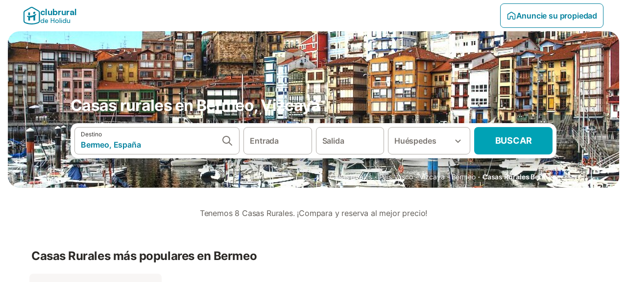

--- FILE ---
content_type: text/html; charset=utf-8
request_url: https://www.clubrural.com/casas-rurales/vizcaya/bermeo
body_size: 39667
content:

<!DOCTYPE html>
<html lang="es-ES" dir="ltr" data-page-id="FILTER_PAGE" data-page-event-action="FILTER_PAGE" class="is-desktop">
  <head>
    <script>window.renderedAt=1769480795112</script>
    <script src="https://cdnjs.cloudflare.com/polyfill/v3/polyfill.min.js?features=AbortController%2CResizeObserver%2Csmoothscroll%2Ces2020"></script>
    <script defer src="https://cdn.jsdelivr.net/npm/@thumbmarkjs/thumbmarkjs/dist/thumbmark.umd.js"></script>
    <script defer>
      // Thumbmark initialization - deferred to avoid blocking page rendering
      if (typeof ThumbmarkJS !== 'undefined') {
        ThumbmarkJS.getFingerprint().then(
          function(fp) { window.thumbmark = fp }
        );
      }
    </script>
    <script>
      !function(){if('PerformanceLongTaskTiming' in window){var g=window.__tti={e:[]}; g.o=new PerformanceObserver(function(l){g.e=g.e.concat(l.getEntries())}); g.o.observe({entryTypes:['longtask']})}}();
    </script>

    

    <meta charset="utf-8">
    <meta name="referrer" content="origin">
    <meta name="viewport" content="width=device-width, initial-scale=1, minimum-scale=1, maximum-scale=1, viewport-fit=cover">
    <meta name="X-UA-Compatible" content="IE=edge">
    <meta http-equiv="pragma" content="no-cache">
    <meta http-equiv="cache-control" content="no-cache,must-revalidate">
    <meta http-equiv="expires" content="0">
    <meta http-equiv="x-dns-prefetch-control" content="on">
    <meta property="og:type" content="website">
    <meta name="format-detection" content="telephone=no">

    <link rel="home" href="/">

    

    <meta name="author" content="Clubrural.com"><meta name="copyright" content="Clubrural.com"><meta  content="Clubrural.com" itemprop="name"><meta name="twitter:card" content="app"><meta name="twitter:site" content="@clubrural"><meta name="twitter:app:name:iphone" content="@clubrural"><meta name="twitter:app:id:iphone" content="@clubrural"><meta name="twitter:app:url:iphone" content="@clubrural"><meta name="twitter:app:id:googleplay" content="@clubrural"><meta name="p:domain_verify" content="clubrural.com">

    <link rel="apple-touch-icon" type="" sizes="76x76" href="https://assets.holidu.com/assets/images/favicons/holidu-touch-icon-ipad.png"><link rel="apple-touch-icon" type="" sizes="120x120" href="https://assets.holidu.com/assets/images/favicons/holidu-touch-icon-iphone-retina.png"><link rel="apple-touch-icon" type="" sizes="152x152" href="https://assets.holidu.com/assets/images/favicons/holidu-touch-icon-ipad-retina.png"><link rel="apple-touch-icon" type="" sizes="" href="https://assets.holidu.com/assets/images/favicons/holidu-touch-icon-iphone.png"><link rel="icon" type="" sizes="" href="https://assets.holidu.com/assets/images/favicons/holidu-touch-icon-ipad-retina.png">

    <link rel="preconnect" crossorigin="" href="https://www.google-analytics.com" />
    <link rel="preconnect" crossorigin="" href="https://api.holidu.com" />
    <link rel="preconnect" crossorigin="" href="https://www.googletagmanager.com" />
    <link rel="preconnect" crossorigin="" href="https://cdn.taboola.com" />
    <link rel="preconnect" crossorigin="" href="https://bat.bing.com" />
    <link rel="preconnect" crossorigin="" href="https://connect.facebook.net" />
    <link rel="preconnect" crossorigin="" href="https://assets.holidu.com" />
    <link rel="preconnect" crossorigin="" href="https://static.holidu.com" />
    

    
    <script>
        window.process = window.process || {};
        window.process.env = window.process.env || {};
        window.process.env.IS_CLIENT = true;
    </script>
    <link data-rh="true" rel="preload" as="image" href="https://static.holidu.com/cms/15273/l/44447.jpg" type="image/jpeg" media="(min-width: 48rem)" data-should-be-placed-higher="true"/><link data-rh="true" rel="preload" as="image" href="https://static.holidu.com/cms/15273/m/44447.jpg" type="image/jpeg" data-should-be-placed-higher="true"/>
    <link href='https://assets.holidu.com/assets/styles/index.v4.1923.0.css' rel='stylesheet' type='text/css'>
    <link href='https://assets.holidu.com/assets/styles/tailwind.v4.1923.0.css' rel='stylesheet' type='text/css'><link href='https://assets.holidu.com/assets/styles/clubrural.v4.1923.0.css' rel='stylesheet' type='text/css'>

    <title data-rh="true">Casas rurales en Bermeo, Vizcaya</title>
    
    <meta data-rh="true" name="application-name" content="Casas rurales en Bermeo, Vizcaya"/><meta data-rh="true" name="robots" content="index, follow"/><meta data-rh="true" name="description" content="Casas rurales en Bermeo, Vizcaya. Los mejores alojamientos y las mejores ofertas para disfrutar del turismo rural en Bermeo, Vizcaya."/><meta data-rh="true" property="og:title" content="Casas rurales en Bermeo, Vizcaya"/><meta data-rh="true" property="og:image" content="https://static.holidu.com/cms/15273/l/44447.jpg"/><meta data-rh="true" property="og:description" content="Casas rurales en Bermeo, Vizcaya. Los mejores alojamientos y las mejores ofertas para disfrutar del turismo rural en Bermeo, Vizcaya."/><meta data-rh="true" name="twitter:title" content="Casas rurales en Bermeo, Vizcaya"/><meta data-rh="true" name="twitter:description" content="Casas rurales en Bermeo, Vizcaya. Los mejores alojamientos y las mejores ofertas para disfrutar del turismo rural en Bermeo, Vizcaya."/><meta data-rh="true" name="twitter:image" content="https://static.holidu.com/cms/15273/l/44447.jpg"/>
    <link data-rh="true" rel="canonical" href="https://www.clubrural.com/casas-rurales/vizcaya/bermeo"/><link data-rh="true" rel="preload" as="image" href="https://static.holidu.com/cms/15273/l/44447.jpg" type="image/jpeg" media="(min-width: 48rem)" data-should-be-placed-higher="true"/><link data-rh="true" rel="preload" as="image" href="https://static.holidu.com/cms/15273/m/44447.jpg" type="image/jpeg" media data-should-be-placed-higher="true"/>
    
  

    

    
      <link rel="preload" href="https://assets.holidu.com/assets/fonts/Optimised/Inter-Regular-Latin.woff2" as="font" type="font/woff2" crossorigin>
      <link rel="preload" href="https://assets.holidu.com/assets/fonts/Optimised/Satoshi-Variable.woff2" as="font" type="font/woff2" crossorigin>
      <script type="text/javascript">

      /**
      * Loads fonts asynchronously and adds CSS classes to the document's root element
      * based on the loading status of the fonts.
      * If the fonts have already been loaded, adds 'FullyLoadedFont' class.
      * If the fonts have not been loaded, loads the fonts and adds 'FastLoadedFont' class
      * during the initial loading and 'FullyLoadedFont' class once all fonts are loaded.
      * Based on https://css-tricks.com/the-best-font-loading-strategies-and-how-to-execute-them/#loading-fonts-with-self-hosted-fonts
      */
      function loadFonts () {
        if (sessionStorage.fontsLoaded) {
          document.documentElement.classList.add('FullyLoadedFont')
          return
        }

        if ('fonts' in document) {
          document.fonts.load('1em InterInitial')
          .then(() => {
            document.documentElement.classList.add('FastLoadedFont')

            // Load critical font weights immediately:
            // - Inter 400 (body text) and 700 (headings)
            // - Satoshi 700 (bold titles, most common above the fold)
            // Variable fonts provide access to all weights, but loading the most common weight ensures it's prioritized
            Promise.all([
              document.fonts.load('400 1em Inter'),
              document.fonts.load('700 1em Inter'),
              document.fonts.load('700 1em Satoshi'), // Bold titles (most common above the fold)
            ]).then(() => {
              document.documentElement.classList.remove('FastLoadedFont')
              document.documentElement.classList.add('FullyLoadedFont')

              sessionStorage.fontsLoaded = true

              // Load non-critical font weights lazily (after initial render)
              // These are used in below-the-fold content or less critical UI elements
              Promise.all([
                document.fonts.load('500 1em Inter'),
                document.fonts.load('600 1em Inter'),
                // Satoshi variable font already provides access to all weights via 700,
                // but load 600 (semibold) explicitly if needed for specific title styles
                document.fonts.load('600 1em Satoshi'),
              ]).catch(() => {
                // Silently fail if fonts can't be loaded
              })
            })
          })
        }
      }

      loadFonts()
      </script>
    

    

    
    <style>
      
    .is-hidden-on-whitelabel {
      display: none;
    }

    .keep-blue {
      color: #00809d;
    }

    .keep-links-blue a {
      color: #00809d;
    }

    .keep-links-blue span.clickable {
      color: #00809d;
    }

    .WL--AppBanner {
      display: none;
    }
  
      html[data-page-id='SEARCH_PAGE'] .WL--Navbar {
        display: flex;
        border-bottom: none;
      }
    
      .WL--Navbar-LocaleCurrencySelector {
        display: none;
      }
    
      .WL--Footer-LocaleCurrencySelector {
        display: none;
      }
    
    .WL--Navbar-AccountFeature {
      display: none;
    }
  
      #csa-container,
      #csa-container2,
      .csa-loader {
        display: none;
      }
    
  .WL--Navbar {
    background: white;
    box-shadow: none;
    border-bottom: 1px solid #dadada;
  }

  .WL--Navbar--CurrentSearchDetails,
  .WL--Navbar--ContactInfo,
  .WL--Navbar--ContactInfo > a {
    color: #1d1d1d;
  }

  .WL--Navbar-BackButton svg > path {
    fill: #1d1d1d;
  }

  .WL--Navbar-HelpButton {
    color: #1d1d1d;
  }

  .WL--Navbar-HelpButton svg path[fill='currentColor'] {
    fill: #1d1d1d;
  }

  .WL--Navbar-BurgerMenu {
    fill: #1d1d1d;
  }

  .WL--Navbar-BurgerMenu svg > path {
    fill: #1d1d1d;
  }

  .WL--petsAllowedLabel {
    color: #1d1d1d !important;
  }

  .WL--petsAllowedCheckbox rect {
    stroke: #646464 !important;
  }

      .WL--StickySearch--Logo--Cooperation,
      .WL--StickySearch--Logo--Custom {
        display: none;
      }
    
    </style>

    
    <style>
      :root {
        --color-primary: #00809D;--color-primary-rgb: 0,128,157;--color-primary-transparent: #00809D33;--color-primary-half-transparent: #00809D1A;--color-primary-dark: #024251;--color-primary-dark-rgb: 2,66,81;--color-cta: #00A2B5;--color-cta-rgb: 0,162,181;--color-cta-active: #008291;--color-cta-text: #FFFFFF;
      }
    </style>
  </head>

  <body>

    

    <main id="main">
      
      <div id="root"><div class="WL--Navbar flex w-full items-center justify-center z-VisibilityNavbar bg-primary h-xxl4 xl:!border-0"><div class="flex max-w-xl items-center justify-between md:px-m lg2:px-xxl3 w-full"><a class="cursor-pointer" href="/"><div class="flex min-w-0 items-center gap-xs whitespace-nowrap"><svg viewBox="0 0 47 50" fill="none" xmlns="http://www.w3.org/2000/svg" class="h-[2rem] shrink-0 text-petrol md:h-[2.25rem] md:w-[2.115rem]"><path d="M32.4519 18.8654C31.2164 20.2553 29.2431 20.5567 28.0591 19.552C26.8751 18.5472 26.9093 16.6048 28.1449 15.2149C29.3804 13.825 31.3538 13.5236 32.5377 14.5283C33.7217 15.5331 33.6874 17.4755 32.4519 18.8654Z" class="fill-current"></path><path d="M18.2759 24.0496V16.5399C18.2759 16.3593 18.2042 16.1862 18.0766 16.0586C17.949 15.931 17.7759 15.8593 17.5953 15.8593H14.1497C14.0603 15.8593 13.9718 15.8769 13.8893 15.9111C13.8067 15.9453 13.7317 15.9954 13.6685 16.0586C13.6053 16.1218 13.5551 16.1968 13.5209 16.2794C13.4867 16.362 13.4691 16.4505 13.4691 16.5399V24.0477C15.0693 24.1634 16.6757 24.164 18.2759 24.0496Z" class="fill-current"></path><path d="M35.1579 20.3492C35.2178 20.3933 35.2679 20.4492 35.3053 20.5135L35.878 21.5055C35.9449 21.6202 35.9767 21.7521 35.9692 21.8847C35.9618 22.0174 35.9155 22.1449 35.8362 22.2514C34.9188 23.4661 33.8679 24.5739 32.7031 25.5539V38.2619C32.7031 38.3513 32.6855 38.4398 32.6513 38.5223C32.6171 38.6049 32.567 38.6799 32.5038 38.7431C32.4406 38.8063 32.3656 38.8565 32.283 38.8907C32.2004 38.9249 32.1119 38.9425 32.0226 38.9425H28.5769C28.3964 38.9425 28.2233 38.8708 28.0957 38.7431C27.968 38.6155 27.8963 38.4424 27.8963 38.2619V28.5593C24.8756 29.8985 21.5716 30.4736 18.276 30.2339V38.2619C18.276 38.3513 18.2584 38.4398 18.2242 38.5224C18.19 38.6049 18.1398 38.68 18.0766 38.7432C18.0134 38.8064 17.9384 38.8565 17.8558 38.8907C17.7733 38.9249 17.6848 38.9425 17.5954 38.9425H14.1498C13.9693 38.9425 13.7961 38.8708 13.6685 38.7432C13.5409 38.6155 13.4692 38.4424 13.4692 38.2619V29.2982C12.2665 28.9067 11.1036 28.4025 9.99578 27.7923C9.91618 27.7486 9.8461 27.6894 9.78965 27.6182C9.7332 27.5471 9.69151 27.4654 9.66702 27.3779C9.64253 27.2904 9.63573 27.199 9.64702 27.1088C9.65832 27.0187 9.68748 26.9318 9.73279 26.853L10.2572 25.9447C10.3258 25.8265 10.4284 25.7317 10.5516 25.6726C10.6748 25.6135 10.813 25.5929 10.9481 25.6134C19.161 26.8246 27.5483 24.9967 34.5326 20.3365C34.5942 20.2949 34.6636 20.2664 34.7367 20.2527C34.8098 20.2391 34.8849 20.2406 34.9574 20.2572C35.0298 20.2738 35.0981 20.3051 35.1579 20.3492Z" class="fill-current"></path><path fill-rule="evenodd" clip-rule="evenodd" d="M26.6131 0.984149L42.6539 10.2452C44.893 11.538 46.1769 13.6867 46.1762 16.1403L46.1706 40.1068C46.1697 42.8355 44.6074 45.194 42.0932 46.2623C30.3644 51.2458 15.7984 51.2457 4.08114 46.2631C1.56795 45.1944 0.00648322 42.8361 0.00580897 40.1084L1.39896e-07 16.1403C-0.000489333 13.6865 1.28349 11.538 3.52248 10.2452L19.5631 0.984149C21.8361 -0.327884 24.3398 -0.328216 26.6131 0.984149ZM40.9633 43.603C42.4142 42.9866 43.2808 41.6792 43.2813 40.106L43.2869 16.1396C43.2873 14.7054 42.5689 13.5323 41.2093 12.7474L25.1685 3.48637C23.7686 2.67805 22.4071 2.67834 21.0077 3.48637L4.96713 12.7474C3.60748 13.5323 2.88896 14.7054 2.88929 16.1396L2.8951 40.1078C2.89543 41.6804 3.76148 42.9874 5.21176 43.6042C16.2329 48.291 29.9321 48.2902 40.9633 43.603Z" class="fill-current"></path></svg><div class="flex h-[1.75rem] min-w-0 shrink-0 flex-col items-start font-satoshi text-petrol md:h-[2.25rem]"><span class="select-none text-[0.875rem] font-[750] leading-tight -tracking-base md:text-[1.125rem] md:leading-[1.25rem] md:-tracking-xs" translate="no">clubrural</span><span class="select-none text-[0.75rem] font-medium leading-3 -tracking-base md:text-[0.875rem] md:leading-4 md:-tracking-xs" translate="no">de Holidu</span></div></div></a><div class="flex items-center gap-x-xxs"><form action="/redirect/prg" target="_blank" class="hidden" method="POST"><input name="to" type="hidden" value="L2hvc3Q="/></form><a class="relative flex w-full cursor-pointer items-center gap-xs rounded-big p-s text-base font-medium transition-colors duration-100 tw-reset-button box-border border border-solid p-s text-center font-semibold text-primary hover:bg-primary-lightest disabled:cursor-not-allowed disabled:opacity-50 border-primary" tabindex="0"><svg viewBox="0 0 24 24" fill="none" xmlns="http://www.w3.org/2000/svg" class="text-primary h-l w-l"><path fill-rule="evenodd" clip-rule="evenodd" d="M12.265 4.6208C12.1029 4.51947 11.8971 4.51947 11.735 4.6208L11.205 3.7728L11.735 4.6208L4.235 9.3083C4.08881 9.39967 4 9.5599 4 9.7323V18.9552C4 19.2313 4.22386 19.4552 4.5 19.4552H7.5C7.77614 19.4552 8 19.2313 8 18.9552V14.1704C8 13.7382 8.27767 13.3549 8.68834 13.2202C9.06912 13.0953 9.57155 12.9383 10.089 12.7989C10.787 12.611 11.5125 12.4552 12 12.4552C12.4875 12.4552 13.213 12.611 13.911 12.7989C14.4285 12.9383 14.9309 13.0953 15.3117 13.2202C15.7223 13.3549 16 13.7382 16 14.1704V18.9552C16 19.2313 16.2239 19.4552 16.5 19.4552H19.5C19.7761 19.4552 20 19.2313 20 18.9552V9.7323C20 9.5599 19.9112 9.39967 19.765 9.3083L12.265 4.6208ZM10.675 2.9248C11.4857 2.41813 12.5143 2.41813 13.325 2.9248L20.825 7.6123C21.556 8.06915 22 8.87032 22 9.7323V18.9552C22 20.3359 20.8807 21.4552 19.5 21.4552H16.5C15.1193 21.4552 14 20.3359 14 18.9552V14.9041C13.8037 14.8451 13.5978 14.7859 13.391 14.7302L13.651 13.7646L13.391 14.7302C12.685 14.54 12.1926 14.4552 12 14.4552C11.8074 14.4552 11.315 14.54 10.609 14.7302C10.4022 14.7859 10.1963 14.8451 10 14.9041V18.9552C10 20.3359 8.88071 21.4552 7.5 21.4552H4.5C3.11929 21.4552 2 20.3359 2 18.9552V9.7323C2 8.87033 2.44405 8.06915 3.175 7.6123L10.675 2.9248Z" fill="currentColor"></path></svg>Anuncie su propiedad</a><div class="flex gap-x-xxs"><div><button class="WL--Navbar-AccountFeature ring-offset-primary p-s tw-reset-button flex cursor-pointer rounded-big lg:items-center text-gray-700 hover:bg-gray-100 hover:text-gray-black active:bg-gray-200 active:text-gray-black ring-offset-white-100" data-testid="Navbar__DropdownLink-Account"><svg viewBox="0 0 24 24" fill="none" xmlns="http://www.w3.org/2000/svg" class="mr-xxs h-xl w-xl"><path d="M5.85 17.1C6.7 16.45 7.65 15.9375 8.7 15.5625C9.75 15.1875 10.85 15 12 15C13.15 15 14.25 15.1875 15.3 15.5625C16.35 15.9375 17.3 16.45 18.15 17.1C18.7333 16.4167 19.1875 15.6417 19.5125 14.775C19.8375 13.9083 20 12.9833 20 12C20 9.78333 19.2208 7.89583 17.6625 6.3375C16.1042 4.77917 14.2167 4 12 4C9.78333 4 7.89583 4.77917 6.3375 6.3375C4.77917 7.89583 4 9.78333 4 12C4 12.9833 4.1625 13.9083 4.4875 14.775C4.8125 15.6417 5.26667 16.4167 5.85 17.1ZM12 13C11.0167 13 10.1875 12.6625 9.5125 11.9875C8.8375 11.3125 8.5 10.4833 8.5 9.5C8.5 8.51667 8.8375 7.6875 9.5125 7.0125C10.1875 6.3375 11.0167 6 12 6C12.9833 6 13.8125 6.3375 14.4875 7.0125C15.1625 7.6875 15.5 8.51667 15.5 9.5C15.5 10.4833 15.1625 11.3125 14.4875 11.9875C13.8125 12.6625 12.9833 13 12 13ZM12 22C10.6167 22 9.31667 21.7375 8.1 21.2125C6.88333 20.6875 5.825 19.975 4.925 19.075C4.025 18.175 3.3125 17.1167 2.7875 15.9C2.2625 14.6833 2 13.3833 2 12C2 10.6167 2.2625 9.31667 2.7875 8.1C3.3125 6.88333 4.025 5.825 4.925 4.925C5.825 4.025 6.88333 3.3125 8.1 2.7875C9.31667 2.2625 10.6167 2 12 2C13.3833 2 14.6833 2.2625 15.9 2.7875C17.1167 3.3125 18.175 4.025 19.075 4.925C19.975 5.825 20.6875 6.88333 21.2125 8.1C21.7375 9.31667 22 10.6167 22 12C22 13.3833 21.7375 14.6833 21.2125 15.9C20.6875 17.1167 19.975 18.175 19.075 19.075C18.175 19.975 17.1167 20.6875 15.9 21.2125C14.6833 21.7375 13.3833 22 12 22ZM12 20C12.8833 20 13.7167 19.8708 14.5 19.6125C15.2833 19.3542 16 18.9833 16.65 18.5C16 18.0167 15.2833 17.6458 14.5 17.3875C13.7167 17.1292 12.8833 17 12 17C11.1167 17 10.2833 17.1292 9.5 17.3875C8.71667 17.6458 8 18.0167 7.35 18.5C8 18.9833 8.71667 19.3542 9.5 19.6125C10.2833 19.8708 11.1167 20 12 20ZM12 11C12.4333 11 12.7917 10.8583 13.075 10.575C13.3583 10.2917 13.5 9.93333 13.5 9.5C13.5 9.06667 13.3583 8.70833 13.075 8.425C12.7917 8.14167 12.4333 8 12 8C11.5667 8 11.2083 8.14167 10.925 8.425C10.6417 8.70833 10.5 9.06667 10.5 9.5C10.5 9.93333 10.6417 10.2917 10.925 10.575C11.2083 10.8583 11.5667 11 12 11Z" fill="currentColor"></path></svg><span class="font-medium">Cuenta</span></button></div></div></div></div></div><div class="flex flex-auto flex-col items-center justify-start space-y-xxl4 bg-white-100 pb-xxl4 md:pb-[80px] md:space-y-[60px]"><section class="relative w-full justify-center xl:max-w-[1500px] xl:px-m"><div class="relative flex min-h-[380px] w-full flex-col lg:min-h-[320px] px-m pt-xxl lg:px-xxl mb-m items-center justify-center lg:justify-end"><div class="z-10 flex w-full max-w-lg justify-start"><h1 class="m-0 w-full px-m text-left text-3xl leading-8 md:text-4xl lg:px-0 z-1 font-bold text-white-100 mb-m mt-xxl max-w-lg px-0 lg:mb-0 lg:pb-0">Casas rurales en Bermeo, Vizcaya</h1></div><div class="absolute inset-0 z-0 h-full w-full overflow-hidden xl:rounded-xxl2"><div class="absolute inset-0 z-1 bg-gradient-to-b from-black-10 to-black-60 xl:rounded-xxl2"></div><picture class="absolute inset-0 h-full w-full z-0 object-cover xl:rounded-xxl2"><source srcSet="https://static.holidu.com/cms/15273/l/44447.jpg" type="image/jpeg" media="(min-width: 48rem)"/><source srcSet="https://static.holidu.com/cms/15273/m/44447.jpg" type="image/jpeg"/><img alt="Casas rurales en Bermeo, Vizcaya" class="z-0 h-full w-full object-cover" importance="high" fetchpriority="high" src="https://static.holidu.com/cms/15273/l/44447.jpg"/></picture></div><div class="w-full"><form action="/redirect/prg" target="_blank" class="hidden" method="POST"><input name="to" type="hidden" value="L3MvQmVybWVvLS1Fc3BhJUMzJUIxYT9wcm9wZXJ0eVR5cGU9Q09VTlRSWV9HUk9VUF9FU19DQVNBX1JVUkFM"/></form><a id="Link-Masthead-Searchbar" tabindex="0"><div class="w-full flex-col items-center justify-center px-m md:px-xxl lg:px-0 z-SearchBarBox hidden lg:flex mt-m"><div class="z-1 my-0 w-full rounded-xxl bg-white-100 p-xs shadow-800 lg:h-18 max-w-lg lg:flex"><div class="relative flex min-h-[3.25rem] w-full h-full flex-col space-y-xs lg:flex-row lg:space-x-xs lg:space-y-0 lg:max-w-none" role="presentation"><form data-testid="SearchBarDesktop__SearchField__Form" action="/redirect/s" autoComplete="off" class="relative z-SearchOverlayBanner flex bg-white-100 transition-colors hover:bg-gray-50 h-14 flex-grow rounded-big border border-solid border-gray-400 px-s py-xs hover:border-black-50 lg:h-full" id="searchBarForm" method="GET" role="presentation"><div class="flex w-full items-center justify-between"><div class="flex w-0 flex-grow flex-col"><div class="flex items-center text-xs text-grey-black">Destino</div><input class="flex-grow overflow-ellipsis border-none pl-0 focus-visible:ring-0 text-base font-semibold placeholder:text-gray-600 placeholder:opacity-100" placeholder="¿A dónde quieres viajar?" type="text" data-testid="Searchbar__DestinationInput" value="Bermeo, España"/></div><button class="pointer-events-auto flex h-full cursor-pointer items-center px-0 focus-within:ring-0" type="button" tabindex="-1"><svg viewBox="0 0 24 24" fill="none" xmlns="http://www.w3.org/2000/svg" class="h-xl w-xl text-gray-600"><path fill-rule="evenodd" clip-rule="evenodd" d="M10 4C6.68629 4 4 6.68629 4 10C4 13.3137 6.68629 16 10 16C13.3137 16 16 13.3137 16 10C16 6.68629 13.3137 4 10 4ZM2 10C2 5.58172 5.58172 2 10 2C14.4183 2 18 5.58172 18 10C18 11.8487 17.3729 13.551 16.3199 14.9056L21.7071 20.2929C22.0976 20.6834 22.0976 21.3166 21.7071 21.7071C21.3166 22.0976 20.6834 22.0976 20.2929 21.7071L14.9056 16.3199C13.551 17.3729 11.8487 18 10 18C5.58172 18 2 14.4183 2 10Z" fill="currentColor"></path></svg></button><button class="border-rounded-full focus-within:border-4 focus-within:border-grey-black focus-within:ring-0 hidden" type="button" aria-label="Eliminar entrada"><div class="flex h-xl w-xl items-center justify-center rounded-full bg-gray-300 p-px"><svg viewBox="0 0 24 24" fill="none" xmlns="http://www.w3.org/2000/svg" class="h-full w-full text-white-100"><path fill-rule="evenodd" clip-rule="evenodd" d="M18.3 5.71C17.91 5.32 17.28 5.32 16.89 5.71L12 10.59L7.10997 5.7C6.71997 5.31 6.08997 5.31 5.69997 5.7C5.30997 6.09 5.30997 6.72 5.69997 7.11L10.59 12L5.69997 16.89C5.30997 17.28 5.30997 17.91 5.69997 18.3C6.08997 18.69 6.71997 18.69 7.10997 18.3L12 13.41L16.89 18.3C17.28 18.69 17.91 18.69 18.3 18.3C18.69 17.91 18.69 17.28 18.3 16.89L13.41 12L18.3 7.11C18.68 6.73 18.68 6.09 18.3 5.71Z" fill="currentColor"></path></svg></div></button></div></form><div class="relative flex min-w-[17.8rem] h-14 lg:h-auto lg:flex-shrink-0"><div class="flex flex-grow h-full space-x-xs"><div class="flex-grow"><div class="tw-reset-button flex h-full w-full flex-col rounded relative w-auto min-w-full"><div class="relative h-0 w-full flex-1"><div class="absolute bottom-0 left-0 right-0 top-0"><button data-testid="Searchbar__CalendarInput" class="tw-reset-button relative box-border block h-full w-full cursor-pointer focus-within:!border-2 focus-within:!border-grey-black focus-within:ring-0 bg-white-100 transition-colors hover:bg-gray-50 rounded-big border-solid px-s outline outline-1 outline-offset-0 outline-white-100 border border-gray-400 hover:border-black-50 text-gray-600"><div class="box-border flex h-full w-full flex-col items-start justify-center" data-testid="Searchbar__OpenCalendarButton"><div class="flex items-center font-semibold">Entrada</div></div></button></div><div class="font-medium mx-xs invisible whitespace-nowrap">dom, 28 mar ±3|</div></div></div></div><div class="flex-grow"><div class="tw-reset-button flex h-full w-full flex-col rounded relative w-auto min-w-full"><div class="relative h-0 w-full flex-1"><div class="absolute bottom-0 left-0 right-0 top-0"><button data-testid="Searchbar__CalendarInput" class="tw-reset-button relative box-border block h-full w-full cursor-pointer focus-within:!border-2 focus-within:!border-grey-black focus-within:ring-0 bg-white-100 transition-colors hover:bg-gray-50 rounded-big border-solid px-s outline outline-1 outline-offset-0 outline-white-100 border border-gray-400 hover:border-black-50 text-gray-600"><div class="box-border flex h-full w-full flex-col items-start justify-center" data-testid="Searchbar__OpenCalendarButton"><div class="flex items-center font-semibold">Salida</div></div></button></div><div class="font-medium mx-xs invisible whitespace-nowrap">dom, 28 mar ±3|</div></div></div></div></div></div><div class="relative h-14 w-full lg:h-auto lg:w-[10.5rem] lg:flex-shrink-0"><button data-testid="Searchbar__PersonPickerInput" class="tw-reset-button relative box-border block h-full w-full cursor-pointer focus-within:!border-2 focus-within:!border-grey-black focus-within:ring-0 bg-white-100 transition-colors hover:bg-gray-50 rounded-big border-solid px-s outline outline-1 outline-offset-0 outline-white-100 border border-gray-400 hover:border-black-50 text-gray-600 pr-xl"><div class="absolute right-s top-1/2 -translate-y-1/2 text-gray-600 transition-all duration-100"><svg viewBox="0 0 24 24" fill="none" xmlns="http://www.w3.org/2000/svg" class="w-xl h-xl"><path fill-rule="evenodd" clip-rule="evenodd" d="M8.11997 9.29006L12 13.1701L15.88 9.29006C16.27 8.90006 16.9 8.90006 17.29 9.29006C17.68 9.68006 17.68 10.3101 17.29 10.7001L12.7 15.2901C12.31 15.6801 11.68 15.6801 11.29 15.2901L6.69997 10.7001C6.30997 10.3101 6.30997 9.68006 6.69997 9.29006C7.08997 8.91006 7.72997 8.90006 8.11997 9.29006Z" fill="currentColor"></path></svg></div><div class="flex items-center overflow-hidden"><div class="text-gray-600 text-base flex flex-col font-semibold"><span class="overflow-hidden text-ellipsis whitespace-nowrap">Huéspedes</span></div></div></button></div><button class="WL--SearchButton cursor-pointer font-bold uppercase tracking-[0.016rem] text-cta-text h-14 min-w-[10rem] rounded-big text-lg lg:h-full transition-colors bg-cta hover:bg-cta-active" form="searchBarForm" type="submit" data-testid="Searchbar__SearchButton">Buscar</button></div></div></div></a></div><div class="md:px z-0 mt-m hidden w-full max-w-lg justify-end py-xs lg:flex xl:px-0"><div><div class="w-full max-w-xl mx-auto"><ol class="m-0 flex list-none flex-wrap items-center p-0 gap-x-xxs"><li class="flex items-center text-sm text-white-100"><a href="https://www.clubrural.com" class="text-white-100">Casas rurales</a></li><span class="mx-xxs flex items-center text-xl text-white-100">·</span><li class="flex items-center text-sm text-white-100"><a href="https://www.clubrural.com/casas-rurales/pais-vasco-euskadi" class="text-white-100">País Vasco</a></li><span class="mx-xxs flex items-center text-xl text-white-100">·</span><li class="flex items-center text-sm text-white-100"><a href="https://www.clubrural.com/casas-rurales/vizcaya" class="text-white-100">Vizcaya</a></li><span class="mx-xxs flex items-center text-xl text-white-100">·</span><li class="flex items-center text-sm text-white-100"><a href="https://www.clubrural.com/casas-rurales/vizcaya/bermeo" class="text-white-100">Bermeo</a></li><span class="mx-xxs flex items-center text-xl text-white-100">·</span><li class="flex items-center text-sm text-white-100"><a href="https://www.clubrural.com/casas-rurales/vizcaya/bermeo" class="text-white-100 font-semibold">Casas Rurales Bermeo</a></li></ol><script type="application/ld+json">{"@context":"https://schema.org","@type":"BreadcrumbList","@id":"https://www.clubrural.com/casas-rurales/vizcaya/bermeo#breadcrumb","itemListElement":[{"@type":"ListItem","@id":"https://www.clubrural.com/casas-rurales/vizcaya/bermeo#listitem-1","position":1,"name":"Casas rurales","item":{"@id":"https://www.clubrural.com","name":"Casas rurales"}},{"@type":"ListItem","@id":"https://www.clubrural.com/casas-rurales/vizcaya/bermeo#listitem-2","position":2,"name":"País Vasco","item":{"@id":"https://www.clubrural.com/casas-rurales/pais-vasco-euskadi","name":"País Vasco"}},{"@type":"ListItem","@id":"https://www.clubrural.com/casas-rurales/vizcaya/bermeo#listitem-3","position":3,"name":"Vizcaya","item":{"@id":"https://www.clubrural.com/casas-rurales/vizcaya","name":"Vizcaya"}},{"@type":"ListItem","@id":"https://www.clubrural.com/casas-rurales/vizcaya/bermeo#listitem-4","position":4,"name":"Bermeo","item":{"@id":"https://www.clubrural.com/casas-rurales/vizcaya/bermeo","name":"Bermeo"}},{"@type":"ListItem","@id":"https://www.clubrural.com/casas-rurales/vizcaya/bermeo#listitem-5","position":5,"name":"Casas Rurales Bermeo"}]}</script></div></div></div></div><div class="w-full"><form action="/redirect/prg" target="_blank" class="hidden" method="POST"><input name="to" type="hidden" value="L3MvQmVybWVvLS1Fc3BhJUMzJUIxYT9wcm9wZXJ0eVR5cGU9Q09VTlRSWV9HUk9VUF9FU19DQVNBX1JVUkFM"/></form><a id="Link-Masthead-Searchbar" tabindex="0"><div class="w-full flex-col items-center justify-center px-m md:px-xxl lg:px-0 z-SearchBarBox flex -mt-[8rem] lg:-mt-xxl2 lg:hidden"><div class="z-1 my-0 w-full rounded-xxl bg-white-100 p-xs shadow-800 lg:h-18 max-w-lg mb-m lg:hidden"><div class="relative flex min-h-[3.25rem] w-full h-full flex-col space-y-xs lg:flex-row lg:space-x-xs lg:space-y-0 lg:max-w-none" role="presentation"><form data-testid="SearchBarDesktop__SearchField__Form" action="/redirect/s" autoComplete="off" class="relative z-SearchOverlayBanner flex bg-white-100 transition-colors hover:bg-gray-50 h-14 flex-grow rounded-big border border-solid border-gray-400 px-s py-xs hover:border-black-50 lg:h-full" id="searchBarForm" method="GET" role="presentation"><div class="flex w-full items-center justify-between"><div class="flex w-0 flex-grow flex-col"><div class="flex items-center text-xs text-grey-black">Destino</div><input class="flex-grow overflow-ellipsis border-none pl-0 focus-visible:ring-0 text-base font-semibold placeholder:text-gray-600 placeholder:opacity-100" placeholder="¿A dónde quieres viajar?" type="text" data-testid="Searchbar__DestinationInput" value="Bermeo, España"/></div><button class="pointer-events-auto flex h-full cursor-pointer items-center px-0 focus-within:ring-0" type="button" tabindex="-1"><svg viewBox="0 0 24 24" fill="none" xmlns="http://www.w3.org/2000/svg" class="h-xl w-xl text-gray-600"><path fill-rule="evenodd" clip-rule="evenodd" d="M10 4C6.68629 4 4 6.68629 4 10C4 13.3137 6.68629 16 10 16C13.3137 16 16 13.3137 16 10C16 6.68629 13.3137 4 10 4ZM2 10C2 5.58172 5.58172 2 10 2C14.4183 2 18 5.58172 18 10C18 11.8487 17.3729 13.551 16.3199 14.9056L21.7071 20.2929C22.0976 20.6834 22.0976 21.3166 21.7071 21.7071C21.3166 22.0976 20.6834 22.0976 20.2929 21.7071L14.9056 16.3199C13.551 17.3729 11.8487 18 10 18C5.58172 18 2 14.4183 2 10Z" fill="currentColor"></path></svg></button><button class="border-rounded-full focus-within:border-4 focus-within:border-grey-black focus-within:ring-0 hidden" type="button" aria-label="Eliminar entrada"><div class="flex h-xl w-xl items-center justify-center rounded-full bg-gray-300 p-px"><svg viewBox="0 0 24 24" fill="none" xmlns="http://www.w3.org/2000/svg" class="h-full w-full text-white-100"><path fill-rule="evenodd" clip-rule="evenodd" d="M18.3 5.71C17.91 5.32 17.28 5.32 16.89 5.71L12 10.59L7.10997 5.7C6.71997 5.31 6.08997 5.31 5.69997 5.7C5.30997 6.09 5.30997 6.72 5.69997 7.11L10.59 12L5.69997 16.89C5.30997 17.28 5.30997 17.91 5.69997 18.3C6.08997 18.69 6.71997 18.69 7.10997 18.3L12 13.41L16.89 18.3C17.28 18.69 17.91 18.69 18.3 18.3C18.69 17.91 18.69 17.28 18.3 16.89L13.41 12L18.3 7.11C18.68 6.73 18.68 6.09 18.3 5.71Z" fill="currentColor"></path></svg></div></button></div></form><div class="relative flex min-w-[17.8rem] h-14 lg:h-auto lg:flex-shrink-0"><div class="flex flex-grow h-full space-x-xs"><div class="flex-grow"><div class="tw-reset-button flex h-full w-full flex-col rounded relative w-auto min-w-full"><div class="relative h-0 w-full flex-1"><div class="absolute bottom-0 left-0 right-0 top-0"><button data-testid="Searchbar__CalendarInput" class="tw-reset-button relative box-border block h-full w-full cursor-pointer focus-within:!border-2 focus-within:!border-grey-black focus-within:ring-0 bg-white-100 transition-colors hover:bg-gray-50 rounded-big border-solid px-s outline outline-1 outline-offset-0 outline-white-100 border border-gray-400 hover:border-black-50 text-gray-600"><div class="box-border flex h-full w-full flex-col items-start justify-center" data-testid="Searchbar__OpenCalendarButton"><div class="flex items-center font-semibold">Entrada</div></div></button></div><div class="font-medium mx-xs invisible whitespace-nowrap">dom, 28 mar ±3|</div></div></div></div><div class="flex-grow"><div class="tw-reset-button flex h-full w-full flex-col rounded relative w-auto min-w-full"><div class="relative h-0 w-full flex-1"><div class="absolute bottom-0 left-0 right-0 top-0"><button data-testid="Searchbar__CalendarInput" class="tw-reset-button relative box-border block h-full w-full cursor-pointer focus-within:!border-2 focus-within:!border-grey-black focus-within:ring-0 bg-white-100 transition-colors hover:bg-gray-50 rounded-big border-solid px-s outline outline-1 outline-offset-0 outline-white-100 border border-gray-400 hover:border-black-50 text-gray-600"><div class="box-border flex h-full w-full flex-col items-start justify-center" data-testid="Searchbar__OpenCalendarButton"><div class="flex items-center font-semibold">Salida</div></div></button></div><div class="font-medium mx-xs invisible whitespace-nowrap">dom, 28 mar ±3|</div></div></div></div></div></div><div class="relative h-14 w-full lg:h-auto lg:w-[10.5rem] lg:flex-shrink-0"><button data-testid="Searchbar__PersonPickerInput" class="tw-reset-button relative box-border block h-full w-full cursor-pointer focus-within:!border-2 focus-within:!border-grey-black focus-within:ring-0 bg-white-100 transition-colors hover:bg-gray-50 rounded-big border-solid px-s outline outline-1 outline-offset-0 outline-white-100 border border-gray-400 hover:border-black-50 text-gray-600 pr-xl"><div class="absolute right-s top-1/2 -translate-y-1/2 text-gray-600 transition-all duration-100"><svg viewBox="0 0 24 24" fill="none" xmlns="http://www.w3.org/2000/svg" class="w-xl h-xl"><path fill-rule="evenodd" clip-rule="evenodd" d="M8.11997 9.29006L12 13.1701L15.88 9.29006C16.27 8.90006 16.9 8.90006 17.29 9.29006C17.68 9.68006 17.68 10.3101 17.29 10.7001L12.7 15.2901C12.31 15.6801 11.68 15.6801 11.29 15.2901L6.69997 10.7001C6.30997 10.3101 6.30997 9.68006 6.69997 9.29006C7.08997 8.91006 7.72997 8.90006 8.11997 9.29006Z" fill="currentColor"></path></svg></div><div class="flex items-center overflow-hidden"><div class="text-gray-600 text-base flex flex-col font-semibold"><span class="overflow-hidden text-ellipsis whitespace-nowrap">Huéspedes</span></div></div></button></div><button class="WL--SearchButton cursor-pointer font-bold uppercase tracking-[0.016rem] text-cta-text h-14 min-w-[10rem] rounded-big text-lg lg:h-full transition-colors bg-cta hover:bg-cta-active" form="searchBarForm" type="submit" data-testid="Searchbar__SearchButton">Buscar</button></div></div></div></a></div><div class="lg:mt-xxl2"><div class="mt-xxl flex w-full flex-col items-center justify-center px-xl text-base font-normal text-gray-700 lg:px-m" aria-expanded="false" aria-label="Más"><div class="flex max-w-sm flex-col justify-center lg:max-w-sm2 lg:items-center lg:text-center"><div class="pointer-events-none invisible absolute -left-[9999px] -top-[9999px] -z-10 block overflow-visible break-words text-base font-normal leading-6" aria-hidden="true"></div><div style="display:-webkit-box;-webkit-box-orient:vertical;-webkit-line-clamp:2;overflow:hidden">Tenemos 8 Casas Rurales. ¡Compara y reserva al mejor precio!</div></div></div></div></section><div class="!my-0" data-testid="SubNavbarAnchor"></div><div class="w-full space-y-xxl4 bg-white-100 md:space-y-[80px]"><section class="w-full"><div class="w-full max-w-xl px-m md:px-xxl lg2:px-xxl4 mx-auto"><div class="mb-l mt-0 flex"><h2 class="font-bold text-grey-black text-lg sm:text-2xl my-0 flex-1"><span class="flex-1">Casas Rurales más populares en Bermeo</span></h2></div><div class="no-scrollbar overflow-scrolling-touch flex snap-x snap-mandatory overflow-scroll overflow-y-hidden max-md:-mx-m md:-mx-xxl xl:overflow-hidden"><div class="relative mb-xxl flex flex-grow flex-nowrap max-md:-mx-xs lg:-mx-0 xl:-mx-s xl:overflow-hidden"><div class="group/offer cursor-pointer snap-center rounded-md w-[270px] max-md:mr-xl max-md:first-of-type:ml-xl max-md:last-of-type:mr-xl md:mr-m md:first-of-type:ml-xxl md:last-of-type:mr-xxl xl:first-of-type:ml-xxl2 xl:last-of-type:mr-xxl2"><form action="/redirect/prg" target="_blank" class="hidden" method="POST"><input name="to" type="hidden" value="L3MvQmVybWVvLS1Fc3Bhw7FhP3Byb3BlcnR5VHlwZT1DT1VOVFJZX0dST1VQX0VTX0NBU0FfUlVSQUwmaW5jbHVkZUdyb3VwSWRzPTM0NTM0MzM5JmZyb21DYXRlZ29yeT1HRU5FUkFM"/></form><a class="block h-full text-gray-black focus:outline-none" tabindex="0"><div class="flex h-full w-full flex-col gap-s"><div class="relative h-[240px] w-[270px]"><div class="relative flex select-none items-center justify-center overflow-hidden rounded-big h-[240px] w-[270px]"><picture class="flex h-full w-full items-center justify-center animate-pulse bg-gray-100"><source srcSet="https://img.holidu.com/images/5930434b-607d-4c57-9c81-90b31bb88977/m.avif" type="image/avif"/><source srcSet="https://img.holidu.com/images/5930434b-607d-4c57-9c81-90b31bb88977/m.webp" type="image/webp"/><source srcSet="https://img.holidu.com/images/5930434b-607d-4c57-9c81-90b31bb88977/m.jpg" type="image/jpeg"/><img alt="Casa rural para 3 personas, con vistas y jardín en Bermeo" class="h-full w-full object-cover invisible" loading="lazy" src="https://img.holidu.com/images/5930434b-607d-4c57-9c81-90b31bb88977/m.jpg"/></picture></div></div><div class="flex flex-1 flex-col gap-s"><div class="flex flex-col gap-xxs overflow-hidden"><div class="flex w-full max-w-full items-center justify-between"><h3 class="m-0 overflow-hidden text-ellipsis whitespace-nowrap text-sm font-semibold text-gray-black transition-all group-hover/offer:underline" title="Casa rural para 3 personas">Casa rural para 3 personas</h3><div class="flex items-center gap-xxs"><span class="text-sm text-gray-black">★</span><span class="text-sm font-semibold text-gray-black">9.0</span><span class="text-sm font-semibold text-gray-700">(<!-- -->197<!-- -->)</span></div></div><button class="tw-reset-button flex cursor-pointer flex-nowrap overflow-hidden text-sm text-grey-black"><span class="overflow-hidden text-ellipsis whitespace-nowrap">Bermeo, Costa Vasca</span></button><div class="line-clamp-2 text-ellipsis text-sm text-gray-700">Set in Bermeo and only 2.8 km from Playa de Aritzatxu, Casa Rural Asitxo offers accommodation with sea views, free WiFi and free private parking. It is located 32 km from Catedral de Santiago and provides full-day security.</div></div><div class="flex flex-col gap-xxs"><span class="overflow-hidden text-ellipsis whitespace-nowrap text-sm text-gray-black">desde<!-- --> <strong class="text-sm font-semibold">118 €</strong> / <!-- -->noche</span></div></div></div></a></div></div></div><div class="flex w-full justify-center"><form action="/redirect/prg" target="_blank" class="hidden" method="POST"><input name="to" type="hidden" value="L3MvQmVybWVvLS1Fc3Bhw7FhP3Byb3BlcnR5VHlwZT1DT1VOVFJZX0dST1VQX0VTX0NBU0FfUlVSQUw="/></form><a class="group flex items-center justify-center max-sm:w-full" tabindex="0"><div class="cursor-pointer transition-all ease-in-out hover:bg-gray-100 rounded-big bg-white-100 text-gray-black text-sm font-semibold max-sm:w-full flex h-xxl3 items-center justify-center border border-gray-300 px-xl py-s text-base normal-case active:bg-gray-100 group-hover:bg-gray-100">Ver todas las ofertas</div></a></div></div></section></div><div class="!my-0" data-testid="SelectDatesCTAAnchor"></div><section class="w-full mb-xxl3 lg:mb-xxl4"><div class="w-full max-w-xl px-m md:px-xxl lg2:px-xxl4 mx-auto"><h2 class="font-bold text-grey-black text-title-lg md:text-title-2xl mb-m mt-0">Encuentra ofertas</h2><div class="no-scrollbar -mx-m flex flex-nowrap overflow-x-scroll md:-mx-xxl lg2:m-0 lg2:overflow-visible"><form action="/redirect/prg" target="_blank" class="hidden" method="POST"><input name="to" type="hidden" value="L3MvQmVybWVvLS1Fc3BhJUMzJUIxYT9wcm9wZXJ0eVR5cGU9Q09VTlRSWV9HUk9VUF9FU19DQVNBX1JVUkFMJmFtZW5pdGllcz1QRVRTX0FMTE9XRUQ="/></form><a class="whitespace-nowrap rounded-big py-s transition-all text-base text-grey-800 mr-s flex items-center last:mr-0 bg-white-100 hover:bg-gray-100 border border-solid border-gray-400 hover:border-gray-600 first-of-type:ml-m last-of-type:mr-m md:first-of-type:ml-xxl md:last-of-type:mr-xxl lg2:first-of-type:ml-0 lg2:last-of-type:mr-0" tabindex="0"><div class="flex w-max whitespace-nowrap pl-s pr-m"><span class="mr-xs flex items-center text-grey-800"><svg viewBox="0 0 24 24" fill="none" xmlns="http://www.w3.org/2000/svg" class="h-xl"><path fill-rule="evenodd" clip-rule="evenodd" d="M10.7972 3.07898C11.3366 2.60398 12.074 2.29623 12.8478 2.50357C13.6216 2.71091 14.1065 3.34617 14.336 4.02719C14.5677 4.71437 14.5793 5.53621 14.363 6.34368C14.1466 7.15115 13.7256 7.85703 13.1814 8.33633C12.6421 8.81133 11.9046 9.11908 11.1308 8.91174C10.357 8.7044 9.87217 8.06914 9.64261 7.38812C9.41097 6.70094 9.39928 5.8791 9.61564 5.07163C9.832 4.26416 10.253 3.55828 10.7972 3.07898ZM11.7887 4.20464C11.4955 4.46286 11.2151 4.89786 11.0645 5.45986C10.9139 6.02186 10.9392 6.53876 11.064 6.90898C11.1909 7.28534 11.382 7.42613 11.519 7.46285C11.6561 7.49957 11.8919 7.47318 12.19 7.21067C12.4832 6.95246 12.7635 6.51745 12.9141 5.95545C13.0647 5.39345 13.0394 4.87655 12.9146 4.50633C12.7877 4.12997 12.5967 3.98918 12.4596 3.95246C12.3226 3.91574 12.0867 3.94213 11.7887 4.20464Z" fill="currentColor"></path><path fill-rule="evenodd" clip-rule="evenodd" d="M10.1147 9.87761C11.8954 9.65274 13.6078 10.6414 14.3033 12.2959L15.5789 15.33C15.8622 16.0038 15.9434 16.7455 15.8126 17.4646C15.2912 20.3326 11.8505 21.548 9.64327 19.6439L8.34655 18.5252C8.15596 18.3608 7.93606 18.2338 7.69837 18.151L6.0812 17.5873C3.32859 16.6279 2.66081 13.0405 4.88384 11.1549C5.44126 10.6821 6.12416 10.3816 6.84933 10.29L10.1147 9.87761ZM12.4596 13.071C12.1119 12.2437 11.2556 11.7494 10.3653 11.8619L7.09993 12.2742C6.75961 12.3172 6.43914 12.4582 6.17755 12.6801C5.13432 13.565 5.4477 15.2485 6.73945 15.6988L8.35663 16.2624C8.83199 16.4281 9.2718 16.682 9.65297 17.0109L10.9497 18.1296C11.9855 19.0231 13.6002 18.4528 13.8449 17.1069C13.9062 16.7694 13.8681 16.4213 13.7352 16.1051L12.4596 13.071Z" fill="currentColor"></path><path fill-rule="evenodd" clip-rule="evenodd" d="M19.4636 6.6757C18.9191 6.08816 18.131 5.95596 17.4215 6.07084C16.7057 6.18677 15.9734 6.56006 15.3603 7.12833C14.7472 7.6966 14.3195 8.39847 14.1497 9.10347C13.9814 9.80216 14.0535 10.598 14.598 11.1855C15.1426 11.7731 15.9307 11.9053 16.6401 11.7904C17.356 11.6745 18.0883 11.3012 18.7013 10.7329C19.3144 10.1646 19.7422 9.46278 19.912 8.75778C20.0803 8.05909 20.0082 7.26323 19.4636 6.6757ZM16.38 8.22845C16.8067 7.83293 17.2757 7.61401 17.6613 7.55155C18.0534 7.48806 18.2671 7.59132 18.3635 7.69538C18.46 7.79943 18.5467 8.02034 18.4537 8.40647C18.3622 8.78628 18.1084 9.23728 17.6817 9.63279C17.255 10.0283 16.786 10.2472 16.4004 10.3097C16.0083 10.3732 15.7946 10.2699 15.6981 10.1659C15.6017 10.0618 15.5149 9.8409 15.608 9.45478C15.6995 9.07496 15.9533 8.62396 16.38 8.22845Z" fill="currentColor"></path><path fill-rule="evenodd" clip-rule="evenodd" d="M19.6144 12.2121C20.162 12.3362 20.7276 12.6699 20.9639 13.2973C21.2002 13.9247 20.9952 14.5487 20.6655 15.0031C20.3317 15.4633 19.8187 15.8373 19.2216 16.0622C18.6245 16.2871 17.9923 16.3444 17.4377 16.2187C16.8902 16.0946 16.3246 15.7609 16.0883 15.1335C15.852 14.5061 16.057 13.8822 16.3866 13.4277C16.7205 12.9675 17.2335 12.5935 17.8306 12.3686C18.4277 12.1438 19.0599 12.0865 19.6144 12.2121ZM19.2829 13.675C19.0531 13.6229 18.7209 13.6362 18.3593 13.7724C17.9976 13.9086 17.7392 14.1178 17.6008 14.3085C17.4583 14.5051 17.4902 14.5999 17.4921 14.6048C17.4939 14.6098 17.5325 14.7021 17.7693 14.7558C17.9991 14.8079 18.3313 14.7946 18.6929 14.6584C19.0546 14.5222 19.313 14.3131 19.4514 14.1223C19.5939 13.9258 19.562 13.8309 19.5601 13.826C19.5583 13.8211 19.5197 13.7287 19.2829 13.675Z" fill="currentColor"></path><path fill-rule="evenodd" clip-rule="evenodd" d="M6.79516 9.7683C6.13368 9.87737 5.56186 9.55438 5.18064 9.14226C4.79454 8.72486 4.52806 8.14866 4.42426 7.51913C4.32045 6.8896 4.38784 6.25835 4.61949 5.73909C4.84822 5.2264 5.28608 4.73692 5.94756 4.62785C6.60904 4.51878 7.18087 4.84177 7.56208 5.25389C7.94819 5.67129 8.21466 6.24749 8.31846 6.87702C8.42227 7.50655 8.35488 8.1378 8.12323 8.65706C7.8945 9.16975 7.45664 9.65923 6.79516 9.7683ZM5.90427 7.27509C5.96714 7.65636 6.12177 7.95071 6.28177 8.12368C6.44666 8.30194 6.54594 8.28914 6.55112 8.28828C6.55631 8.28743 6.65444 8.26768 6.75337 8.04592C6.84937 7.83074 6.90131 7.50233 6.83845 7.12106C6.77558 6.73979 6.62095 6.44544 6.46095 6.27247C6.29606 6.09421 6.19678 6.10701 6.1916 6.10787C6.18641 6.10872 6.08828 6.12847 5.98935 6.35023C5.89335 6.56541 5.84141 6.89382 5.90427 7.27509Z" fill="currentColor"></path></svg></span>Mascotas permitidas</div></a><form action="/redirect/prg" target="_blank" class="hidden" method="POST"><input name="to" type="hidden" value="L3MvQmVybWVvLS1Fc3BhJUMzJUIxYT9wcm9wZXJ0eVR5cGU9Q09VTlRSWV9HUk9VUF9FU19DQVNBX1JVUkFMJmFtZW5pdGllcz1JTlRFUk5FVA=="/></form><a class="whitespace-nowrap rounded-big py-s transition-all text-base text-grey-800 mr-s flex items-center last:mr-0 bg-white-100 hover:bg-gray-100 border border-solid border-gray-400 hover:border-gray-600 first-of-type:ml-m last-of-type:mr-m md:first-of-type:ml-xxl md:last-of-type:mr-xxl lg2:first-of-type:ml-0 lg2:last-of-type:mr-0" tabindex="0"><div class="flex w-max whitespace-nowrap pl-s pr-m"><span class="mr-xs flex items-center text-grey-800"><svg viewBox="0 0 24 24" fill="none" xmlns="http://www.w3.org/2000/svg" class="h-xl"><path fill-rule="evenodd" clip-rule="evenodd" d="M2.05996 10.06C2.56996 10.57 3.37996 10.62 3.92996 10.16C8.59996 6.31999 15.38 6.31999 20.06 10.15C20.62 10.61 21.44 10.57 21.95 10.06C22.54 9.46999 22.5 8.48999 21.85 7.95999C16.14 3.28999 7.87996 3.28999 2.15996 7.95999C1.50996 8.47999 1.45996 9.45999 2.05996 10.06ZM9.81996 17.82L11.29 19.29C11.68 19.68 12.31 19.68 12.7 19.29L14.17 17.82C14.64 17.35 14.54 16.54 13.94 16.23C12.72 15.6 11.26 15.6 10.03 16.23C9.45996 16.54 9.34996 17.35 9.81996 17.82ZM6.08996 14.09C6.57996 14.58 7.34996 14.63 7.91996 14.22C10.36 12.49 13.64 12.49 16.08 14.22C16.65 14.62 17.42 14.58 17.91 14.09L17.92 14.08C18.52 13.48 18.48 12.46 17.79 11.97C14.35 9.47999 9.65996 9.47999 6.20996 11.97C5.51996 12.47 5.47996 13.48 6.08996 14.09Z" fill="currentColor"></path></svg></span>Internet</div></a><form action="/redirect/prg" target="_blank" class="hidden" method="POST"><input name="to" type="hidden" value="L3MvQmVybWVvLS1Fc3BhJUMzJUIxYT9wcm9wZXJ0eVR5cGU9Q09VTlRSWV9HUk9VUF9FU19DQVNBX1JVUkFMJmFtZW5pdGllcz1QT09M"/></form><a class="whitespace-nowrap rounded-big py-s transition-all text-base text-grey-800 mr-s flex items-center last:mr-0 bg-white-100 hover:bg-gray-100 border border-solid border-gray-400 hover:border-gray-600 first-of-type:ml-m last-of-type:mr-m md:first-of-type:ml-xxl md:last-of-type:mr-xxl lg2:first-of-type:ml-0 lg2:last-of-type:mr-0" tabindex="0"><div class="flex w-max whitespace-nowrap pl-s pr-m"><span class="mr-xs flex items-center text-grey-800"><svg viewBox="0 0 24 24" fill="none" xmlns="http://www.w3.org/2000/svg" class="h-xl"><path fill-rule="evenodd" clip-rule="evenodd" d="M6.11 5.56C7.3 5.7 8.14 6.14 9 7L10 8L6.75 11.25C7.06 11.37 7.31 11.52 7.52 11.64C7.89 11.87 8.11 12 8.67 12C9.23 12 9.45 11.87 9.82 11.64C10.28 11.37 10.9 11 12.01 11C13.12 11 13.74 11.37 14.19 11.64C14.56 11.86 14.79 12 15.34 12C15.89 12 16.12 11.87 16.49 11.64C16.61 11.57 16.75 11.49 16.9 11.41L10.48 5C9.22 3.74 8.04 3.2 6.3 3.05C5.6 2.99 5 3.56 5 4.26V4.35C5 4.98 5.49 5.48 6.11 5.56ZM21.35 18.91C21.18 18.85 21.03 18.76 20.85 18.64C20.4 18.37 19.78 18 18.67 18C17.56 18 16.94 18.37 16.49 18.64C16.12 18.87 15.89 19 15.34 19C14.79 19 14.56 18.86 14.19 18.64C13.74 18.37 13.12 18 12.01 18C10.9 18 10.28 18.37 9.82 18.64C9.45 18.87 9.23 19 8.67 19C8.11 19 7.89 18.87 7.52 18.64C7.07 18.37 6.45 18 5.34 18C4.23 18 3.61 18.37 3.15 18.64C2.97 18.75 2.82 18.84 2.65 18.91C2.27 19.04 2 19.36 2 19.76V19.88C2 20.55 2.66 21.01 3.3 20.79C3.67 20.66 3.95 20.49 4.19 20.35C4.56 20.13 4.79 20 5.34 20C5.89 20 6.12 20.13 6.49 20.36C6.94 20.63 7.56 21 8.67 21C9.78 21 10.4 20.63 10.86 20.36C11.23 20.13 11.45 20 12.01 20C12.56 20 12.79 20.14 13.16 20.36C13.61 20.63 14.23 21 15.34 21C16.45 21 17.06 20.63 17.52 20.36C17.89 20.13 18.11 20 18.67 20C19.22 20 19.45 20.14 19.82 20.36C20.05 20.5 20.33 20.67 20.7 20.8C21.33 21.02 22 20.56 22 19.89V19.77C22 19.36 21.73 19.04 21.35 18.91ZM18.65 13.5C19.76 13.5 20.38 13.87 20.83 14.14C21.02 14.25 21.17 14.34 21.34 14.4C21.71 14.54 21.98 14.86 21.98 15.26V15.38C21.98 16.05 21.3 16.52 20.67 16.29C20.32 16.16 20.05 16 19.82 15.86C19.45 15.64 19.22 15.5 18.67 15.5C18.11 15.5 17.89 15.63 17.52 15.86C17.07 16.13 16.45 16.5 15.34 16.5C14.23 16.5 13.61 16.13 13.16 15.86C12.79 15.64 12.56 15.5 12.01 15.5C11.45 15.5 11.23 15.63 10.86 15.86C10.41 16.13 9.79 16.5 8.68 16.5C7.57 16.5 6.95 16.13 6.5 15.86C6.13 15.64 5.9 15.5 5.35 15.5C4.8 15.5 4.57 15.63 4.2 15.86C3.92 16.02 3.58 16.22 3.11 16.35C2.55 16.51 2 16.07 2 15.49V15.26C2 14.86 2.27 14.54 2.65 14.41C2.82 14.34 2.97 14.25 3.15 14.14C3.6 13.87 4.22 13.5 5.33 13.5C6.44 13.5 7.06 13.87 7.51 14.14C7.88 14.36 8.11 14.5 8.66 14.5C9.22 14.5 9.44 14.37 9.81 14.14C10.26 13.87 10.88 13.5 11.99 13.5C13.1 13.5 13.72 13.87 14.17 14.14C14.54 14.36 14.77 14.5 15.32 14.5C15.87 14.5 16.1 14.37 16.47 14.14C16.92 13.87 17.54 13.5 18.65 13.5ZM16.5 3C17.8807 3 19 4.11929 19 5.5C19 6.88071 17.8807 8 16.5 8C15.1193 8 14 6.88071 14 5.5C14 4.11929 15.1193 3 16.5 3Z" fill="currentColor"></path></svg></span>Piscina</div></a><form action="/redirect/prg" target="_blank" class="hidden" method="POST"><input name="to" type="hidden" value="L3MvQmVybWVvLS1Fc3BhJUMzJUIxYT9wcm9wZXJ0eVR5cGU9Q09VTlRSWV9HUk9VUF9FU19DQVNBX1JVUkFMJmFtZW5pdGllcz1QQVJLSU5H"/></form><a class="whitespace-nowrap rounded-big py-s transition-all text-base text-grey-800 mr-s flex items-center last:mr-0 bg-white-100 hover:bg-gray-100 border border-solid border-gray-400 hover:border-gray-600 first-of-type:ml-m last-of-type:mr-m md:first-of-type:ml-xxl md:last-of-type:mr-xxl lg2:first-of-type:ml-0 lg2:last-of-type:mr-0" tabindex="0"><div class="flex w-max whitespace-nowrap pl-s pr-m"><span class="mr-xs flex items-center text-grey-800"><svg viewBox="0 0 24 24" fill="none" xmlns="http://www.w3.org/2000/svg" class="h-xl"><path fill-rule="evenodd" clip-rule="evenodd" d="M9.38452 6H12.7005C14.8119 6 16.6948 7.46 16.9648 9.47333C17.2902 11.9133 15.3172 14 12.8458 14H10.769V16.6667C10.769 17.4 10.146 18 9.38452 18C8.62304 18 8 17.4 8 16.6667V7.33333C8 6.6 8.62304 6 9.38452 6ZM14.3688 9.99996C14.3688 9.26663 13.7458 8.66663 12.9843 8.66663H10.769V11.3333H12.9843C13.7458 11.3333 14.3688 10.7333 14.3688 9.99996Z" fill="currentColor"></path><path fill-rule="evenodd" clip-rule="evenodd" d="M5 2C3.34315 2 2 3.34315 2 5V19C2 20.6569 3.34315 22 5 22H19C20.6569 22 22 20.6569 22 19V5C22 3.34315 20.6569 2 19 2H5ZM4 5C4 4.44772 4.44772 4 5 4H19C19.5523 4 20 4.44772 20 5V19C20 19.5523 19.5523 20 19 20H5C4.44772 20 4 19.5523 4 19V5Z" fill="currentColor"></path></svg></span>Aparcamiento</div></a><form action="/redirect/prg" target="_blank" class="hidden" method="POST"><input name="to" type="hidden" value="L3MvQmVybWVvLS1Fc3BhJUMzJUIxYT9wcm9wZXJ0eVR5cGU9Q09VTlRSWV9HUk9VUF9FU19DQVNBX1JVUkFMJnJhdGluZz04MA=="/></form><a class="whitespace-nowrap rounded-big py-s transition-all text-base text-grey-800 mr-s flex items-center last:mr-0 bg-white-100 hover:bg-gray-100 border border-solid border-gray-400 hover:border-gray-600 first-of-type:ml-m last-of-type:mr-m md:first-of-type:ml-xxl md:last-of-type:mr-xxl lg2:first-of-type:ml-0 lg2:last-of-type:mr-0" tabindex="0"><div class="flex flex-row items-center pl-s pr-m"><div class="StarRatingShow-Wrapper inline-flex items-center justify-center text-grey-800"><svg viewBox="0 0 24 24" fill="none" xmlns="http://www.w3.org/2000/svg" class="h-xl"><path fill-rule="evenodd" clip-rule="evenodd" d="M12 2C12.4129 2 12.7834 2.25379 12.9325 2.63883L15.0787 8.18002L21.0526 8.49482C21.4665 8.51663 21.824 8.79149 21.9515 9.18586C22.079 9.58023 21.95 10.0124 21.6272 10.2723L16.9858 14.0097L18.5279 19.7401C18.6354 20.1394 18.486 20.5637 18.1521 20.8076C17.8181 21.0514 17.3685 21.0646 17.0209 20.8408L11.9999 17.6074L6.97909 20.8407C6.63143 21.0646 6.18183 21.0514 5.8479 20.8075C5.51396 20.5636 5.36457 20.1394 5.47203 19.7401L7.0142 14.0097L2.37282 10.2723C2.05 10.0123 1.92099 9.58021 2.04846 9.18583C2.17594 8.79146 2.53348 8.5166 2.94737 8.49479L8.92136 8.17999L11.0675 2.63883C11.2166 2.25379 11.5871 2 12 2Z" fill="currentColor"></path></svg><div class="ml-xs">8,0</div></div> <!-- -->y más</div></a><form action="/redirect/prg" target="_blank" class="hidden" method="POST"><input name="to" type="hidden" value="L3MvQmVybWVvLS1Fc3BhJUMzJUIxYT9wcm9wZXJ0eVR5cGU9Q09VTlRSWV9HUk9VUF9FU19DQVNBX1JVUkFMJnJhdGluZz05MA=="/></form><a class="whitespace-nowrap rounded-big py-s transition-all text-base text-grey-800 mr-s flex items-center last:mr-0 bg-white-100 hover:bg-gray-100 border border-solid border-gray-400 hover:border-gray-600 first-of-type:ml-m last-of-type:mr-m md:first-of-type:ml-xxl md:last-of-type:mr-xxl lg2:first-of-type:ml-0 lg2:last-of-type:mr-0" tabindex="0"><div class="flex flex-row items-center pl-s pr-m"><div class="StarRatingShow-Wrapper inline-flex items-center justify-center text-grey-800"><svg viewBox="0 0 24 24" fill="none" xmlns="http://www.w3.org/2000/svg" class="h-xl"><path fill-rule="evenodd" clip-rule="evenodd" d="M12 2C12.4129 2 12.7834 2.25379 12.9325 2.63883L15.0787 8.18002L21.0526 8.49482C21.4665 8.51663 21.824 8.79149 21.9515 9.18586C22.079 9.58023 21.95 10.0124 21.6272 10.2723L16.9858 14.0097L18.5279 19.7401C18.6354 20.1394 18.486 20.5637 18.1521 20.8076C17.8181 21.0514 17.3685 21.0646 17.0209 20.8408L11.9999 17.6074L6.97909 20.8407C6.63143 21.0646 6.18183 21.0514 5.8479 20.8075C5.51396 20.5636 5.36457 20.1394 5.47203 19.7401L7.0142 14.0097L2.37282 10.2723C2.05 10.0123 1.92099 9.58021 2.04846 9.18583C2.17594 8.79146 2.53348 8.5166 2.94737 8.49479L8.92136 8.17999L11.0675 2.63883C11.2166 2.25379 11.5871 2 12 2Z" fill="currentColor"></path></svg><div class="ml-xs">9,0</div></div> <!-- -->y más</div></a><form action="/redirect/prg" target="_blank" class="hidden" method="POST"><input name="to" type="hidden" value="L3MvQmVybWVvLS1Fc3BhJUMzJUIxYT9wcm9wZXJ0eVR5cGU9Q09VTlRSWV9HUk9VUF9FU19DQVNBX1JVUkFMJm9ubHlDYW5jZWxsYWJsZT10cnVl"/></form><a class="whitespace-nowrap rounded-big py-s transition-all text-base text-grey-800 mr-s flex items-center last:mr-0 bg-white-100 hover:bg-gray-100 border border-solid border-gray-400 hover:border-gray-600 first-of-type:ml-m last-of-type:mr-m md:first-of-type:ml-xxl md:last-of-type:mr-xxl lg2:first-of-type:ml-0 lg2:last-of-type:mr-0" tabindex="0"><div class="w-full px-m">Cancelación gratuita</div></a></div></div></section><div class="w-full space-y-xxl4" id="Consejos-de-viaje"><section class="w-full text-grey-800 wl-cms-content"><div class="flex w-full"><div data-testid="CMS_Content" class="w-full max-w-sm2 px-m sm:px-xxl mx-auto"><h2 class="mt-0 font-bold text-grey-black mb-m text-[2rem] md:text-5xl">Que ver en Bermeo</h2><div class="cms-one-col"><span><p>La noticia documental más antigua de Bermeo es la consignada en la donación que hicieron el primer Señor de Vizcaya, D. Iñigo López "Ezquerra" y su esposa Dña. Toda, de heredades en San Juan de Gaztelugatxe, Bakio y Bermeo al monasterio de San Juan de la Peña. Años más tarde, en 1082, vuelve a citarse el nombre de Bermeo en la donación que hicieron Don Lope Iñiguez, segundo Señor, y su esposa Doña Tecla, al Monasterio de San Millán de la Cogolla, de la Iglesia de "Sancti Michaelis Arcangeli in Portu de Vermelio". Estos documentos hablan de la antigüedad de Bermeo, aunque podría remontarse a épocas muy anteriores.</p><p>Le dio Fuero de Logroño y título de Villa D. Lope Díaz de Haro, Señor de Bizkaia, y aunque el documento no tenía fecha, sin duda fué expedido el año 1239. El Rey D. Alfonso El Sabio hallándose en el cerco del castillo de Unzueta del Valle de Orozco, el 12 de Agosto de 1277 confirmó este privilegio. Posteriormente, el 18 de Marzo de 1285, el octavo Señor de Bizkaia D. Lope Díaz de Haro amplió y mejoró sus términos. Lo mismo hizo el Conde de Bizkaia, D. Tello, por privilegio expedido el 25 de Abril de 1366.</p><p>Varios reyes castellanos confirmaron los Fueros y Privilegios de la Villa en la Iglesia Juradera de Santa Eufemia. Entre ellos D. Fernando el Católico el 31 de Julio de 1476, confirmó a Bermeo la titulación de "Cabeza de Bizkaia" por privilegio expedido en dicha fecha. Tal título ya lo venía ejerciendo desde bastante antes la Villa. Esta distinción la ha venido ostentando con toda legitimidad y merecimiento hasta el año 1602, en el que le fué arrebatada tras duro y largo pleito interpuesto por los próceres que gobernaban Bilbao y otras instituciones de Bizkaia, que no se resignaron a que, ni siquiera de forma simbólica, siguiera nuestra Villa ostentando tal distinción.</p><p>No obstante, la primacía que vino manteniendo Bermeo en relación con las demás Villas y Anteiglesias se traduce en el hecho de que en las Juntas Generales tenía el primer voto y asiento, y cuando hablaban sus procuradores solían descubrir sus cabezas los demás que se encontraban en la Junta. Actualmente, la cabeza barbada de anciano que figura como una de las armas de su escudo heráldico, patentiza y perpetúa con toda justicia el arrebatado título.</p><p>La importancia que tuvo Bermeo se puede colegir de los numerosos privilegios y exenciones que alcanzó de los Señores y de los Reyes. Desafortunadamente los diversos incendios que padeció la Villa destruyeron todos ellos, si bien se conoce perfectamente su enumeración y sus fechas de otorgamiento. Ello muestra el prestigio que mantuvo la Villa y el favor que en todo momento tuvo.</p><p>Las peleas de los banderizos bizkainos turbaron la vida de Bermeo durante el siglo XV y juntamente con los incendios que había sufrido en siglos anteriores (concretamente en los años 1297, 1347,1360 y 1422) arruinaron Bermeo e hicieron que su población disminuyera continuamente. Por otra parte, la fundación de la Villa de Bilbao en el año 1300 contribuyó notablemente a la decadencia de Bermeo. Más adelante, nuevos incendios, uno de ellos el del año 1504 afectando a toda la Villa, asestaron buenos golpes de desdicha y desolación, haciendo peligrar incluso su propia supervivencia A pesar de los padecimientos sufridos, Bermeo, durante el siglo XVI, mantuvo su prestigio, de lo que dan fe, por ejemplo, la ratificación de las Ordenanzas de la Cofradía de Pescadores el 7 de Abril de 1527; la confirmación por el rey Carlos V de anteriores privilegios en el sentido de que "ni los vecinos de Bermeo, ni sus mercancías, ni extranjero que viniese a Bermeo con sus mercancías, fuese prendido sino es por deuda propia o por fianza", dado en Madrid el 10 de Marzo de 1546; el jubileo concedido al Convento de San Francisco por el Papa Paul IV por bula fechada el año 1563, etc.</p><p>No obstante, Bermeo ostenta durante todo el XVI, a despecho de su adversa suerte, una dualidad "pesca - comercio" y mantiene la mayor y mejor flota pesquera de toda España, al tiempo que sus buques mercantes continúan la vieja rivalidad secular con el puerto de Bilbao.</p><p>El siglo XVIII marca para Bermeo una etapa de franco florecimiento, debido, fundamentalmente, al desarrollo paulatino de la actividad pesquera, que hasta entonces la venía simultaneando con la del comercio. Reanuda, su dedicación a la pesca y con ella se inicia también un período de una importante actividad constructiva en muelles, calles, edificios, arroyos, escolleras, etc., lo que produce un apreciable desarrollo urbano y un considerable aumento de su población, así como una masiva implantación de "talleres u oficinas de salar pescado" e industrias auxiliares de la pesca, como la construcción naval, con sus carpinteros de ribera y calafates.</p><p>Tras nuevas convulsiones provocadas por la invasión napoleónica y por las guerras carlistas, hacia el año 1872 experimenta Bermeo un extraordinario e importante auge, con una floreciente situación económica motivada por las importantes capturas de pesca. Ello permitió emprender importantes obras de infraestructura y de construcción de edificios y de servicios públicos, muchos de los cuales han llegado hasta nuestros días. La reconstrucción de la Casa Consistorial, el antiguo matadero, la iglesia de Santa María son de esta época. Se convierte así, después de Bilbao, en la localidad bizkaina más poblada y en mejor estado económico.</p><p>Ya en nuestro siglo, Bermeo se lanzó al mar con mayor ímpetu que nunca, acogiéndose a todos los avances tecnológicos, llegando con ello a una extraordinaria situación de florecimiento y manteniéndose en la vanguardia de las flotas pesqueras de bajura. Posee también una importantísima flota de altura, así como una extraordinaria estructuración industrial pesquera.</p><p>Su pintoresco puerto, su acogedor casco viejo, sus pequeñas "calas" para el baño, su típica cocina surtida de pescados frescos y bien condimentados, sus excelentes condiciones climatológicas de inviernos suaves y veranos no muy calurosos, hacen de Bermeo uno de los lugares turísticos más apacibles y de mayor atractivo de Bizkaia, en el que late, además, la vida de un pueblo euskaldún cargado de profundas y arraigadas tradiciones pesqueras.</p><p>Que visitar en Bermeo:</p><ul><li>Busturia</li><li>Urdaibai</li><li>Aritxatxu</li><li>Costa Vasca</li><li>Mundaka</li><li>Sukarrieta</li><li>Gernika-lumo</li><li>Arribolas</li></ul></span></div></div></div></section></div><section class="w-full"><div class="w-full max-w-xl space-y-xxl4 md:space-y-[80px] px-m md:px-xxl lg2:px-xxl4 mx-auto"><div><h2 class="font-bold text-grey-black text-lg sm:text-2xl mb-l mt-0">Destinos de vacaciones cercanos para Casas Rurales</h2><ul class="m-0 -mx-m flex list-none flex-row flex-wrap p-0"><li class="w-full sm:w-1/2 md:w-1/3 lg:w-1/4 min-h-no-collapse px-m" title="Casas Rurales en Urola Costa"><a href="/casas-rurales/urola-kosta-_-urola-costa" class="group flex h-full items-center justify-between space-x-m py-s"><div><div class="mb-xxs line-clamp-2 overflow-ellipsis text-base text-grey-black group-hover:underline">Urola Costa</div><div class="text-xs text-gray-700">Casas Rurales</div></div></a></li><li class="w-full sm:w-1/2 md:w-1/3 lg:w-1/4 min-h-no-collapse px-m" title="Casas Rurales en Donostialdea"><a href="/casas-rurales/donostialdea" class="group flex h-full items-center justify-between space-x-m py-s"><div><div class="mb-xxs line-clamp-2 overflow-ellipsis text-base text-grey-black group-hover:underline">Donostialdea</div><div class="text-xs text-gray-700">Casas Rurales</div></div></a></li><li class="w-full sm:w-1/2 md:w-1/3 lg:w-1/4 min-h-no-collapse px-m" title="Casas Rurales en Lea Artibai"><a href="/casas-rurales/lea-artibai" class="group flex h-full items-center justify-between space-x-m py-s"><div><div class="mb-xxs line-clamp-2 overflow-ellipsis text-base text-grey-black group-hover:underline">Lea Artibai</div><div class="text-xs text-gray-700">Casas Rurales</div></div></a></li><li class="w-full sm:w-1/2 md:w-1/3 lg:w-1/4 min-h-no-collapse px-m" title="Casas Rurales en Fuenterrabía"><a href="/casas-rurales/guipuzcoa/hondarribia" class="group flex h-full items-center justify-between space-x-m py-s"><div><div class="mb-xxs line-clamp-2 overflow-ellipsis text-base text-grey-black group-hover:underline">Fuenterrabía</div><div class="text-xs text-gray-700">Casas Rurales</div></div></a></li><li class="w-full sm:w-1/2 md:w-1/3 lg:w-1/4 min-h-no-collapse px-m" title="Casas Rurales en Deva"><a href="/casas-rurales/guipuzcoa/deba" class="group flex h-full items-center justify-between space-x-m py-s"><div><div class="mb-xxs line-clamp-2 overflow-ellipsis text-base text-grey-black group-hover:underline">Deva</div><div class="text-xs text-gray-700">Casas Rurales</div></div></a></li><li class="w-full sm:w-1/2 md:w-1/3 lg:w-1/4 min-h-no-collapse px-m" title="Casas Rurales en Gran Bilbao"><a href="/casas-rurales/gran-bilbao" class="group flex h-full items-center justify-between space-x-m py-s"><div><div class="mb-xxs line-clamp-2 overflow-ellipsis text-base text-grey-black group-hover:underline">Gran Bilbao</div><div class="text-xs text-gray-700">Casas Rurales</div></div></a></li><li class="w-full sm:w-1/2 md:w-1/3 lg:w-1/4 min-h-no-collapse px-m" title="Casas Rurales en Barrica (Vizcaya)"><a href="/casas-rurales/vizcaya/barrika" class="group flex h-full items-center justify-between space-x-m py-s"><div><div class="mb-xxs line-clamp-2 overflow-ellipsis text-base text-grey-black group-hover:underline">Barrica (Vizcaya)</div><div class="text-xs text-gray-700">Casas Rurales</div></div></a></li><li class="w-full sm:w-1/2 md:w-1/3 lg:w-1/4 min-h-no-collapse px-m" title="Casas Rurales en Ea"><a href="/casas-rurales/vizcaya/ea" class="group flex h-full items-center justify-between space-x-m py-s"><div><div class="mb-xxs line-clamp-2 overflow-ellipsis text-base text-grey-black group-hover:underline">Ea</div><div class="text-xs text-gray-700">Casas Rurales</div></div></a></li><li class="w-full sm:w-1/2 md:w-1/3 lg:w-1/4 min-h-no-collapse px-m" title="Casas Rurales en Oarsoaldea"><a href="/casas-rurales/oarsoaldea" class="group flex h-full items-center justify-between space-x-m py-s"><div><div class="mb-xxs line-clamp-2 overflow-ellipsis text-base text-grey-black group-hover:underline">Oarsoaldea</div><div class="text-xs text-gray-700">Casas Rurales</div></div></a></li><li class="w-full sm:w-1/2 md:w-1/3 lg:w-1/4 min-h-no-collapse px-m" title="Casas Rurales en Motrico"><a href="/casas-rurales/guipuzcoa/mutriku" class="group flex h-full items-center justify-between space-x-m py-s"><div><div class="mb-xxs line-clamp-2 overflow-ellipsis text-base text-grey-black group-hover:underline">Motrico</div><div class="text-xs text-gray-700">Casas Rurales</div></div></a></li><li class="w-full sm:w-1/2 md:w-1/3 lg:w-1/4 min-h-no-collapse px-m" title="Casas Rurales en Múgica"><a href="/casas-rurales/vizcaya/muxika" class="group flex h-full items-center justify-between space-x-m py-s"><div><div class="mb-xxs line-clamp-2 overflow-ellipsis text-base text-grey-black group-hover:underline">Múgica</div><div class="text-xs text-gray-700">Casas Rurales</div></div></a></li><li class="w-full sm:w-1/2 md:w-1/3 lg:w-1/4 min-h-no-collapse px-m" title="Casas Rurales en Baquio"><a href="/casas-rurales/vizcaya/bakio" class="group flex h-full items-center justify-between space-x-m py-s"><div><div class="mb-xxs line-clamp-2 overflow-ellipsis text-base text-grey-black group-hover:underline">Baquio</div><div class="text-xs text-gray-700">Casas Rurales</div></div></a></li></ul></div></div></section></div><div class="!my-0"></div><div class="WL--Footer"><footer class="WL--Footer flex w-full justify-center bg-gray-50 print:hidden" data-testid="Footer"><div data-testid="Footer__ContentContainer" class="flex w-full max-w-xl flex-col pt-xxl sm:pt-xxl3 px-xl md:px-xxl lg2:px-xxl4"><div data-testid="Footer__LogoContainer" class="is-hidden-on-whitelabel mb-xxl2 w-full"><a href="/" target="_blank" data-testid="HoliduLogoLink" aria-label="Logotipo de Holidu"><svg viewBox="0 0 162 50" fill="none" xmlns="http://www.w3.org/2000/svg" class="h-xxl2 text-primary"><path d="M32.452 18.8653C31.2165 20.2552 29.2431 20.5566 28.0591 19.5519C26.8751 18.5472 26.9093 16.6047 28.1449 15.2148C29.3804 13.825 31.3538 13.5235 32.5378 14.5283C33.7218 15.533 33.6874 17.4755 32.452 18.8653Z" class="fill-current"></path><path d="M18.2761 24.0495V16.5398C18.2761 16.4504 18.2585 16.3619 18.2243 16.2793C18.1901 16.1967 18.1399 16.1217 18.0767 16.0585C18.0135 15.9953 17.9385 15.9452 17.8559 15.911C17.7734 15.8768 17.6849 15.8592 17.5955 15.8592H14.1498C14.0605 15.8592 13.972 15.8768 13.8894 15.911C13.8068 15.9452 13.7318 15.9953 13.6686 16.0585C13.6054 16.1217 13.5553 16.1967 13.5211 16.2793C13.4868 16.3619 13.4692 16.4504 13.4692 16.5398V24.0478C15.0694 24.1635 16.6758 24.1641 18.2761 24.0495Z" class="fill-current"></path><path d="M35.1581 20.3491C35.2179 20.3932 35.2681 20.4491 35.3054 20.5134L35.8781 21.5054C35.945 21.6201 35.9767 21.752 35.9693 21.8847C35.9619 22.0173 35.9156 22.1448 35.8363 22.2514C34.9189 23.4661 33.868 24.5738 32.7032 25.5538V38.2619C32.7032 38.3513 32.6856 38.4398 32.6514 38.5223C32.6172 38.6049 32.5671 38.6799 32.5039 38.7431C32.4407 38.8063 32.3657 38.8565 32.2831 38.8907C32.2005 38.9249 32.112 38.9425 32.0226 38.9425H28.577C28.3965 38.9425 28.2234 38.8708 28.0958 38.7431C27.9681 38.6155 27.8964 38.4424 27.8964 38.2619V28.5592C24.8756 29.8985 21.5717 30.4736 18.276 30.2338V38.262C18.276 38.3514 18.2584 38.4399 18.2242 38.5224C18.19 38.605 18.1399 38.68 18.0767 38.7433C18.0135 38.8065 17.9385 38.8566 17.8559 38.8908C17.7733 38.925 17.6848 38.9426 17.5954 38.9426H14.1498C13.9693 38.9426 13.7962 38.8709 13.6685 38.7433C13.5409 38.6156 13.4692 38.4425 13.4692 38.262V29.2983C12.2666 28.9068 11.1036 28.4026 9.99579 27.7924C9.91618 27.7486 9.8461 27.6895 9.78965 27.6183C9.7332 27.5471 9.69151 27.4654 9.66702 27.378C9.64253 27.2905 9.63573 27.199 9.64702 27.1089C9.65832 27.0188 9.68748 26.9318 9.73279 26.8531L10.2572 25.9448C10.3258 25.8266 10.4284 25.7318 10.5516 25.6727C10.6748 25.6136 10.813 25.593 10.9481 25.6135C19.1921 26.842 27.5983 24.9611 34.5327 20.3365C34.5943 20.2948 34.6637 20.2663 34.7368 20.2527C34.8099 20.239 34.885 20.2405 34.9575 20.2571C35.0299 20.2737 35.0982 20.305 35.1581 20.3491Z" class="fill-current"></path><path fill-rule="evenodd" clip-rule="evenodd" d="M26.6133 0.984156L42.6541 10.2452C44.8932 11.5379 46.177 13.6866 46.1765 16.1402L46.1708 40.1068C46.1825 41.4224 45.8005 42.7115 45.0739 43.8084C44.3473 44.9052 43.3094 45.7598 42.0934 46.2622C30.3646 51.2458 15.7984 51.2457 4.08116 46.2631C2.86572 45.7604 1.8283 44.9058 1.10212 43.8091C0.375945 42.7124 -0.0058372 41.4237 0.00580256 40.1085L1.46493e-07 16.1402C-0.000500738 13.6864 1.28348 11.5379 3.52249 10.2452L19.5631 0.984156C21.8362 -0.327882 24.3399 -0.328222 26.6133 0.984156ZM42.6656 42.2146C43.0794 41.5902 43.2942 40.855 43.2815 40.106L43.2871 16.1395C43.2874 14.7054 42.5691 13.5323 41.2094 12.7473L25.1686 3.48635C23.7687 2.67803 22.4072 2.67824 21.0078 3.48635L4.96714 12.7473C3.60746 13.5323 2.88896 14.7054 2.88928 16.1395L2.8951 40.1078C2.88235 40.8566 3.09695 41.5915 3.51055 42.2158C3.92416 42.84 4.51734 43.3241 5.21179 43.6043C16.233 48.2911 29.9322 48.2902 40.9634 43.6031C41.6582 43.3231 42.2517 42.839 42.6656 42.2146Z" class="fill-current"></path><path d="M74.3036 18.2799V34.5085C74.3036 34.6817 74.2348 34.8478 74.1123 34.9703C73.9898 35.0928 73.8237 35.1616 73.6505 35.1616H70.8986C70.7254 35.1616 70.5593 35.0928 70.4368 34.9703C70.3143 34.8478 70.2455 34.6817 70.2455 34.5085V27.9725H61.779V34.5085C61.779 34.6817 61.7102 34.8478 61.5877 34.9703C61.4653 35.0928 61.2991 35.1616 61.1259 35.1616H58.3741C58.2008 35.1616 58.0347 35.0928 57.9122 34.9703C57.7898 34.8478 57.7209 34.6817 57.7209 34.5085V18.2799C57.7209 18.1067 57.7898 17.9406 57.9122 17.8181C58.0347 17.6956 58.2008 17.6268 58.3741 17.6268H61.1259C61.2991 17.6268 61.4653 17.6956 61.5877 17.8181C61.7102 17.9406 61.779 18.1067 61.779 18.2799V24.5405H70.2455V18.2799C70.2455 18.1067 70.3143 17.9406 70.4368 17.8181C70.5593 17.6956 70.7254 17.6268 70.8986 17.6268H73.6505C73.8237 17.6268 73.9898 17.6956 74.1123 17.8181C74.2348 17.9406 74.3036 18.1067 74.3036 18.2799Z" class="fill-current"></path><path fill-rule="evenodd" clip-rule="evenodd" d="M87.0023 17.3264C81.4663 17.3264 77.4082 21.1839 77.4082 26.3941C77.4082 31.6044 81.4663 35.4624 87.0023 35.4624C92.5129 35.4624 96.5965 31.6298 96.5965 26.3941C96.5965 21.159 92.5129 17.3264 87.0023 17.3264ZM87.0023 20.7833C90.1334 20.7833 92.488 23.0625 92.488 26.3941C92.488 29.7258 90.1334 32.0055 87.0023 32.0055C83.8708 32.0055 81.5162 29.7257 81.5162 26.3941C81.5162 23.0625 83.8708 20.7833 87.0023 20.7833Z" class="fill-current"></path><path d="M100.356 17.6268H103.108C103.281 17.6268 103.448 17.6956 103.57 17.8181C103.693 17.9406 103.761 18.1067 103.761 18.2799V31.8549H112.735C112.909 31.8549 113.075 31.9237 113.197 32.0462C113.32 32.1686 113.389 32.3348 113.389 32.508V34.5084C113.389 34.6816 113.32 34.8477 113.197 34.9702C113.075 35.0927 112.909 35.1615 112.735 35.1615H100.356C100.183 35.1615 100.017 35.0927 99.8947 34.9702C99.7722 34.8477 99.7034 34.6816 99.7034 34.5084V18.2799C99.7034 18.1067 99.7722 17.9406 99.8947 17.8181C100.017 17.6956 100.183 17.6268 100.356 17.6268Z" class="fill-current"></path><path d="M119.691 17.6268H116.939C116.766 17.6268 116.6 17.6956 116.477 17.8181C116.355 17.9406 116.286 18.1067 116.286 18.2799V34.5085C116.286 34.6817 116.355 34.8478 116.477 34.9703C116.6 35.0928 116.766 35.1616 116.939 35.1616H119.691C119.864 35.1616 120.03 35.0928 120.153 34.9703C120.275 34.8478 120.344 34.6817 120.344 34.5085V18.2799C120.344 18.1067 120.275 17.9406 120.153 17.8181C120.03 17.6956 119.864 17.6268 119.691 17.6268Z" class="fill-current"></path><path fill-rule="evenodd" clip-rule="evenodd" d="M124.404 18.2799C124.404 18.1067 124.473 17.9406 124.595 17.8181C124.718 17.6956 124.884 17.6268 125.057 17.6268H132.463C138.2 17.6268 141.936 21.0837 141.936 26.3942C141.936 31.7047 138.2 35.1615 132.463 35.1615H125.057C124.884 35.1615 124.718 35.0927 124.595 34.9702C124.473 34.8477 124.404 34.6816 124.404 34.5084V18.2799ZM132.295 31.8299C135.777 31.8299 137.859 29.7507 137.859 26.3941C137.859 23.0376 135.777 20.9584 132.295 20.9584H128.462V31.8299H132.295Z" class="fill-current"></path><path d="M145.04 18.2799V27.4465C145.04 32.6068 148.347 35.4624 153.332 35.4624C158.316 35.4624 161.623 32.6068 161.623 27.4465V18.2799C161.623 18.1942 161.606 18.1092 161.573 18.03C161.54 17.9508 161.492 17.8788 161.432 17.8181C161.371 17.7575 161.299 17.7094 161.22 17.6765C161.141 17.6437 161.056 17.6268 160.97 17.6268H158.268C158.095 17.6268 157.929 17.6956 157.807 17.8181C157.684 17.9406 157.615 18.1067 157.615 18.2799V27.2958C157.615 30.6274 155.837 32.0055 153.357 32.0055C150.902 32.0055 149.098 30.6274 149.098 27.2958V18.2799C149.098 18.1067 149.03 17.9406 148.907 17.8181C148.785 17.6956 148.618 17.6268 148.445 17.6268H145.693C145.52 17.6268 145.354 17.6956 145.232 17.8181C145.109 17.9406 145.04 18.1067 145.04 18.2799Z" class="fill-current"></path></svg></a></div><div data-testid="Footer__LinksContainer" class="mb-xxl2 grid w-full grid-cols-1 gap-xxl3 sm:grid-cols-2 md:grid-cols-3"><div class="flex flex-col" data-testid="Footer__Column"><div class="text-title-sm mb-m font-bold text-grey-800">Alquiler</div><a class="mb-s w-fit text-sm text-grey-800 last:mb-0 hover:underline" href="/host" data-testid="CustomLinksList__Anuncie su propiedad" target="_blank" rel="noreferrer" tabindex="0">Anuncie su propiedad</a></div><div class="flex flex-col" data-testid="Footer__Column"><div class="text-title-sm mb-m font-bold text-grey-800">Ofertas para diferentes gustos</div><a class="mb-s w-fit text-sm text-grey-800 last:mb-0 hover:underline" href="/casas-rurales/grupos" data-testid="CustomLinksList__Para grupos" target="_blank" rel="noreferrer" tabindex="0">Para grupos</a><a class="mb-s w-fit text-sm text-grey-800 last:mb-0 hover:underline" href="/casas-rurales/piscina-climatizada" data-testid="CustomLinksList__Con piscina climatizada" target="_blank" rel="noreferrer" tabindex="0">Con piscina climatizada</a><a class="mb-s w-fit text-sm text-grey-800 last:mb-0 hover:underline" href="/casas-rurales/2-personas" data-testid="CustomLinksList__Para 2 personas" target="_blank" rel="noreferrer" tabindex="0">Para 2 personas</a><a class="mb-s w-fit text-sm text-grey-800 last:mb-0 hover:underline" href="/casas-rurales/baratas" data-testid="CustomLinksList__Casas rurales de bajo precio" target="_blank" rel="noreferrer" tabindex="0">Casas rurales de bajo precio</a></div><div class="flex flex-col" data-testid="Footer__Column"><div class="text-title-sm mb-m font-bold text-grey-800">Las regiones más populares</div><a class="mb-s w-fit text-sm text-grey-800 last:mb-0 hover:underline" href="/casas-rurales/cataluna" data-testid="CustomLinksList__Cataluña" target="_blank" rel="noreferrer" tabindex="0">Cataluña</a><a class="mb-s w-fit text-sm text-grey-800 last:mb-0 hover:underline" href="/casas-rurales/valencia" data-testid="CustomLinksList__Valencia" target="_blank" rel="noreferrer" tabindex="0">Valencia</a><a class="mb-s w-fit text-sm text-grey-800 last:mb-0 hover:underline" href="/casas-rurales/alicante" data-testid="CustomLinksList__Alicante" target="_blank" rel="noreferrer" tabindex="0">Alicante</a><a class="mb-s w-fit text-sm text-grey-800 last:mb-0 hover:underline" href="/casas-rurales/andalucia" data-testid="CustomLinksList__Andalucía" target="_blank" rel="noreferrer" tabindex="0">Andalucía</a></div></div><div data-testid="Footer__BadgesContainer" class="is-hidden-on-whitelabel mb-xxl2 grid w-full grid-cols-1 gap-xxl3 sm:grid-cols-2 md:grid-cols-4"><div data-testid="Footer__CarbonNeutralContainer" class="is-hidden-on-whitelabel mb-xxl2 w-full"><div><form action="/redirect/prg" target="_blank" class="hidden" method="POST"><input name="to" type="hidden" value="aHR0cHM6Ly9jbGltYXRlcGFydG5lci5jb20vMTUwOTEtMjAwOS0xMDAx"/></form><a rel="noreferrer" aria-label="Empresa climáticamente neutra, certificada por ClimatePartner, ID 15091-2009-1001" data-testid="ClimateNeutralBadge__Link" tabindex="0"><svg viewBox="0 0 231 50" fill="none" xmlns="http://www.w3.org/2000/svg" class="h-xxl text-gray-700"><path d="M51.7329 13.9442C51.7329 8.75632 55.6418 5.21393 60.5576 5.21393C64.391 5.21393 66.5334 7.23816 67.7186 9.33814L64.6416 10.8563C63.935 9.48965 62.4222 8.40178 60.5561 8.40178C57.6317 8.40178 55.4123 10.7548 55.4123 13.9426C55.4123 17.1305 57.6317 19.4835 60.5561 19.4835C62.4222 19.4835 63.935 18.4214 64.6416 17.029L67.7186 18.5214C66.5077 20.6214 64.3895 22.6713 60.5576 22.6713C55.6402 22.6713 51.7329 19.1289 51.7329 13.9411" fill="currentColor"></path><path d="M78.4849 20.8259C77.5261 22.0153 76.19 22.6729 74.7285 22.6729C71.6515 22.6729 69.3325 20.3441 69.3325 16.2714C69.3325 12.1987 71.6274 9.84421 74.7285 9.84421C76.1658 9.84421 77.5276 10.476 78.4849 11.7169V10.1488H81.7128V22.3698H78.4849V20.8259ZM78.4849 14.1199C77.9308 13.3108 76.7954 12.7275 75.7114 12.7275C73.8966 12.7275 72.6344 14.1442 72.6344 16.2699C72.6344 18.3956 73.8951 19.8123 75.7114 19.8123C76.7954 19.8123 77.9308 19.2305 78.4849 18.4214V14.1199Z" fill="currentColor"></path><path d="M85.217 10.1472H88.4192V11.8169C89.2768 10.729 90.7896 9.86844 92.3024 9.86844V13.0063C92.076 12.9563 91.7725 12.9305 91.4207 12.9305C90.3608 12.9305 88.9492 13.5123 88.4208 14.2972V22.3683H85.2185V10.1472" fill="currentColor"></path><path d="M94.6215 5.49274H97.8238V11.7169C98.7825 10.4775 100.143 9.84421 101.582 9.84421C104.683 9.84421 106.978 12.273 106.978 16.2714C106.978 20.2699 104.659 22.6729 101.582 22.6729C100.119 22.6729 98.7825 22.0153 97.8238 20.8259V22.3698H94.6215V5.49274ZM100.572 19.8153C102.438 19.8153 103.673 18.3987 103.673 16.2729C103.673 14.1472 102.438 12.7048 100.572 12.7048C99.5374 12.7048 98.3522 13.3124 97.8238 14.1214V18.4487C98.3537 19.2335 99.5389 19.8153 100.572 19.8153Z" fill="currentColor"></path><path d="M108.942 16.2457C108.942 12.779 111.362 9.84421 115.372 9.84421C119.382 9.84421 121.826 12.779 121.826 16.2457C121.826 19.7123 119.406 22.6729 115.372 22.6729C111.338 22.6729 108.942 19.7381 108.942 16.2457ZM118.499 16.2457C118.499 14.3487 117.363 12.7033 115.372 12.7033C113.381 12.7033 112.271 14.3487 112.271 16.2457C112.271 18.1426 113.381 19.8138 115.372 19.8138C117.363 19.8138 118.499 18.1699 118.499 16.2457Z" fill="currentColor"></path><path d="M132.744 14.9805C132.744 13.2851 131.86 12.7033 130.5 12.7033C129.239 12.7033 128.257 13.4124 127.727 14.1457V22.3699H124.524V10.1488H127.727V11.7427C128.509 10.8063 129.996 9.84574 131.987 9.84574C134.66 9.84574 135.946 11.3639 135.946 13.7427V22.3714H132.744V14.9821" fill="currentColor"></path><path d="M154.453 14.9805C154.453 13.2851 153.57 12.7033 152.208 12.7033C150.947 12.7033 149.964 13.4124 149.434 14.1457V22.3699H146.232V10.1488H149.434V11.7427C150.216 10.8063 151.704 9.84574 153.696 9.84574C156.369 9.84574 157.655 11.3639 157.655 13.7427V22.3714H154.453V14.9821" fill="currentColor"></path><path d="M166.681 9.8442C170.312 9.8442 172.783 12.5775 172.783 16.5744V17.2835H163.731C163.933 18.8274 165.168 20.1168 167.235 20.1168C168.37 20.1168 169.706 19.6608 170.488 18.9017L171.9 20.9759C170.665 22.1153 168.773 22.6713 166.883 22.6713C163.177 22.6713 160.377 20.1668 160.377 16.2441C160.377 12.7018 162.974 9.84269 166.681 9.84269M163.681 15.1063H169.681C169.605 13.9426 168.799 12.3987 166.681 12.3987C164.689 12.3987 163.832 13.8911 163.681 15.1063Z" fill="currentColor"></path><path d="M183.649 20.8259C182.817 21.7623 181.354 22.6729 179.363 22.6729C176.691 22.6729 175.43 21.2047 175.43 18.826V10.1472H178.632V17.5608C178.632 19.2563 179.514 19.8123 180.876 19.8123C182.111 19.8123 183.095 19.129 183.649 18.4214V10.1472H186.852V22.3699H183.649V20.8259Z" fill="currentColor"></path><path d="M190.985 19.3335V12.9563H188.968V10.1472H190.985V6.80788H194.213V10.1472H196.685V12.9563H194.213V18.4729C194.213 19.232 194.616 19.8138 195.323 19.8138C195.802 19.8138 196.256 19.6365 196.433 19.4593L197.114 21.888C196.634 22.3183 195.777 22.6729 194.441 22.6729C192.196 22.6729 190.985 21.5093 190.985 19.332" fill="currentColor"></path><path d="M199.206 10.1472H202.408V11.8169C203.264 10.729 204.777 9.86844 206.29 9.86844V13.0063C206.064 12.9563 205.762 12.9305 205.408 12.9305C204.35 12.9305 202.937 13.5123 202.408 14.2972V22.3683H199.206V10.1472Z" fill="currentColor"></path><path d="M216.981 20.8259C216.024 22.0153 214.686 22.6729 213.225 22.6729C210.148 22.6729 207.829 20.3441 207.829 16.2714C207.829 12.1987 210.123 9.84421 213.225 9.84421C214.662 9.84421 216.024 10.476 216.981 11.7169V10.1488H220.209V22.3698H216.981V20.8259ZM216.981 14.1199C216.427 13.3108 215.291 12.7275 214.207 12.7275C212.393 12.7275 211.132 14.1442 211.132 16.2699C211.132 18.3956 212.393 19.8123 214.207 19.8123C215.291 19.8123 216.427 19.2305 216.981 18.4214V14.1199Z" fill="currentColor"></path><path d="M223.713 19.3335V5.49274H226.915V18.4744C226.915 19.2335 227.318 19.8153 228.025 19.8153C228.504 19.8153 228.956 19.6381 229.109 19.4608L229.79 21.8895C229.31 22.3198 228.452 22.6744 227.142 22.6744C224.898 22.6744 223.713 21.5108 223.713 19.3335Z" fill="currentColor"></path><path d="M12.7139 35.1754C8.39745 32.2497 5.55753 27.3255 5.55753 21.7544C5.55753 12.8029 12.8845 5.51967 21.8919 5.51967C23.136 5.51967 24.3453 5.66361 25.5109 5.92572L27.7545 0.795472C25.8868 0.28184 23.9226 2.48097e-05 21.8919 2.48097e-05C9.82118 2.48097e-05 0 9.75902 0 21.7559C0 29.5937 4.1957 36.4754 10.4689 40.3057L12.7139 35.1754Z" fill="currentColor"></path><path d="M31.8385 21.7562C31.8385 27.2168 27.3846 31.6425 21.8905 31.6425C16.3963 31.6425 11.944 27.2168 11.944 21.7562C11.944 16.2957 16.3979 11.8699 21.8905 11.8699C27.3831 11.8699 31.8385 16.2957 31.8385 21.7562Z" fill="currentColor"></path><path d="M22.2996 43.5015C34.1816 43.2848 43.7839 33.6167 43.7839 21.7562C43.7839 13.9184 39.5897 7.03668 33.315 3.20641L31.0699 8.33515C35.3864 11.2594 38.2263 16.1851 38.2263 21.7562C38.2263 30.7077 30.8978 37.9909 21.8904 37.9909C20.6463 37.9909 19.437 37.847 18.273 37.5849L12.8407 49.9999H19.4551L22.2981 43.5015" fill="currentColor"></path><path d="M100.532 39.4393C101.197 40.0544 101.962 40.3438 102.977 40.3438C104.719 40.3438 106.01 39.4014 106.01 37.5787V31.8045H104.693V35.8666C104.379 36.2802 103.804 36.659 103.138 36.659C102.4 36.659 101.924 36.3711 101.924 35.4257V31.8045H100.608V35.9045C100.608 37.1499 101.246 37.8287 102.551 37.8287C103.502 37.8287 104.254 37.362 104.693 36.8727V37.5787C104.693 38.6575 104.055 39.2605 102.977 39.2605C102.299 39.2605 101.598 39.0363 101.148 38.4817L100.532 39.4393ZM97.5882 37.8787H98.9048V33.603C98.9048 32.3576 98.251 31.6545 96.9496 31.6545C95.9954 31.6545 95.2194 32.156 94.8193 32.6348V31.8045H93.5027V37.8787H94.8193V33.6409C95.1182 33.2272 95.6965 32.8242 96.3729 32.8242C97.1111 32.8242 97.5882 33.1363 97.5882 34.0818V37.8787ZM90.4817 36.056C90.1827 36.5075 89.5426 36.8605 88.916 36.8605C87.8758 36.8605 87.213 36.0181 87.213 34.8484C87.213 33.6787 87.8758 32.8363 88.916 32.8363C89.5426 32.8363 90.1827 33.2 90.4817 33.653V36.056ZM90.4817 37.8787H91.7982V31.8045H90.4817V32.6469C90.0061 32.0045 89.2935 31.6545 88.5401 31.6545C86.9744 31.6545 85.8466 32.8863 85.8466 34.8484C85.8466 36.8105 86.9865 38.0302 88.5401 38.0302C89.3161 38.0302 90.0197 37.6514 90.4817 37.0484V37.8787ZM83.5276 34.8348C83.5276 36.0181 82.8648 36.8605 81.8245 36.8605C81.2085 36.8605 80.5578 36.4818 80.2694 36.0408V33.6409C80.5578 33.1894 81.2085 32.8242 81.8245 32.8242C82.8648 32.8242 83.5276 33.6651 83.5276 34.8348ZM80.2694 40.1923V37.0363C80.7586 37.6893 81.4471 38.0302 82.211 38.0302C83.7782 38.0302 84.8939 36.8348 84.8939 34.8348C84.8939 32.8348 83.7782 31.6545 82.211 31.6545C81.4229 31.6545 80.7209 32.0318 80.2694 32.6348V31.8045H78.9529V40.1923H80.2694ZM75.9348 37.8787H77.2499V33.4894C77.2499 32.2591 76.6233 31.6545 75.5076 31.6545C74.6062 31.6545 73.8045 32.2212 73.4527 32.7727C73.2519 32.1076 72.6994 31.6545 71.7995 31.6545C70.8997 31.6545 70.0814 32.2591 69.8308 32.6348V31.8045H68.5157V37.8787H69.8308V33.6409C70.1071 33.2378 70.6445 32.8242 71.2228 32.8242C71.9354 32.8242 72.2253 33.2621 72.2253 33.9181V37.8787H73.5403V33.6287C73.8045 33.2378 74.3556 32.8242 74.9429 32.8242C75.6465 32.8242 75.9348 33.2621 75.9348 33.9181V37.8787ZM64.0664 36.8605C62.9506 36.8605 62.3256 35.9166 62.3256 34.8348C62.3256 33.753 62.9506 32.8242 64.0664 32.8242C65.1821 32.8242 65.8223 33.7666 65.8223 34.8348C65.8223 35.903 65.1942 36.8605 64.0664 36.8605ZM64.0664 38.0302C66.011 38.0302 67.1871 36.5833 67.1871 34.8348C67.1871 33.0863 66.011 31.6545 64.0664 31.6545C62.1218 31.6545 60.9592 33.0985 60.9592 34.8348C60.9592 36.5711 62.149 38.0302 64.0664 38.0302ZM56.7726 38.0302C58.5285 38.0302 59.5567 37.1499 60.1953 36.1439L58.9407 35.5015C58.5391 36.2075 57.7373 36.7211 56.7726 36.7211C55.1828 36.7211 53.9538 35.4515 53.9538 33.6909C53.9538 31.9303 55.1828 30.6606 56.7726 30.6606C57.7373 30.6606 58.5391 31.1879 58.9407 31.8803L60.1953 31.2379C59.5687 30.2318 58.5285 29.3515 56.7726 29.3515C54.369 29.3515 52.4516 31.1121 52.4516 33.6909C52.4516 36.2696 54.369 38.0302 56.7726 38.0302Z" fill="currentColor"></path><path d="M192.276 49.6967H192.99V43.9362H192.364L190.926 45.421L191.355 45.8619L192.276 44.8862V49.6967ZM189.574 46.821C189.574 47.968 189.205 49.1619 188.111 49.1619C187.016 49.1619 186.648 47.968 186.648 46.821C186.648 45.6741 187.019 44.4877 188.111 44.4877C189.202 44.4877 189.574 45.6726 189.574 46.821ZM185.917 46.821C185.917 48.2195 186.537 49.8013 188.111 49.8013C189.684 49.8013 190.307 48.2195 190.307 46.821C190.307 45.4226 189.678 43.8498 188.111 43.8498C186.544 43.8498 185.917 45.4135 185.917 46.821ZM184.306 46.821C184.306 47.968 183.939 49.1619 182.845 49.1619C181.75 49.1619 181.382 47.968 181.382 46.821C181.382 45.6741 181.751 44.4877 182.845 44.4877C183.938 44.4877 184.306 45.6726 184.306 46.821ZM180.651 46.821C180.651 48.2195 181.271 49.8013 182.845 49.8013C184.418 49.8013 185.04 48.2195 185.04 46.821C185.04 45.4226 184.41 43.8498 182.845 43.8498C181.279 43.8498 180.651 45.4135 180.651 46.821ZM178.825 49.6967H179.54V43.9362H178.913L177.476 45.421L177.904 45.8619L178.825 44.8862V49.6967ZM174.969 47.8922H177.036V47.3225H174.969V47.8922ZM173.526 46.0862C173.224 46.5953 172.666 46.9407 172.096 46.9407C171.355 46.9407 170.771 46.5438 170.771 45.6983C170.771 45.1544 171.209 44.4817 172.087 44.4817C173.085 44.4817 173.464 45.3695 173.526 46.0862ZM170.348 49.0998C170.712 49.5149 171.209 49.7907 171.941 49.7907C173.549 49.7907 174.273 48.3756 174.273 46.821C174.273 45.2665 173.662 43.8423 172.054 43.8423C170.805 43.8423 170.049 44.7301 170.049 45.7241C170.049 46.9498 170.901 47.5634 171.933 47.5634C172.666 47.5634 173.301 47.0619 173.549 46.6665C173.559 46.7422 173.559 46.821 173.559 46.8983C173.559 47.9877 173.103 49.1528 171.941 49.1528C171.349 49.1528 171.005 48.9104 170.712 48.5649L170.348 49.0998ZM168.455 46.821C168.455 47.968 168.086 49.1619 166.992 49.1619C165.897 49.1619 165.53 47.968 165.53 46.821C165.53 45.6741 165.9 44.4877 166.992 44.4877C168.083 44.4877 168.455 45.6726 168.455 46.821ZM164.798 46.821C164.798 48.2195 165.419 49.8013 166.992 49.8013C168.565 49.8013 169.188 48.2195 169.188 46.821C169.188 45.4226 168.559 43.8498 166.992 43.8498C165.425 43.8498 164.798 45.4135 164.798 46.821ZM163.189 46.821C163.189 47.968 162.82 49.1619 161.726 49.1619C160.631 49.1619 160.263 47.968 160.263 46.821C160.263 45.6741 160.634 44.4877 161.726 44.4877C162.817 44.4877 163.189 45.6726 163.189 46.821ZM159.532 46.821C159.532 48.2195 160.152 49.8013 161.726 49.8013C163.299 49.8013 163.922 48.2195 163.922 46.821C163.922 45.4226 163.291 43.8498 161.726 43.8498C160.16 43.8498 159.532 45.4135 159.532 46.821ZM154.497 49.6967H158.439V49.0574H155.625C157.225 47.7892 158.413 46.7165 158.413 45.5422C158.413 44.368 157.441 43.8498 156.487 43.8498C155.677 43.8498 154.927 44.1786 154.488 44.7559L154.927 45.215C155.264 44.7816 155.797 44.4877 156.487 44.4877C157.078 44.4877 157.682 44.8074 157.682 45.5422C157.682 46.5362 156.564 47.4953 154.497 49.1255V49.6967ZM151.708 47.8922H153.775V47.3225H151.708V47.8922ZM150.064 49.6967H150.78V43.9362H150.152L148.716 45.421L149.145 45.8619L150.064 44.8862V49.6967ZM147.346 46.0862C147.044 46.5953 146.486 46.9407 145.918 46.9407C145.177 46.9407 144.591 46.5438 144.591 45.6983C144.591 45.1544 145.03 44.4817 145.908 44.4817C146.906 44.4817 147.286 45.3695 147.346 46.0862ZM144.17 49.0998C144.532 49.5149 145.03 49.7907 145.761 49.7907C147.371 49.7907 148.095 48.3756 148.095 46.821C148.095 45.2665 147.484 43.8423 145.874 43.8423C144.627 43.8423 143.869 44.7301 143.869 45.7241C143.869 46.9498 144.721 47.5634 145.755 47.5634C146.486 47.5634 147.123 47.0619 147.371 46.6665C147.38 46.7422 147.38 46.821 147.38 46.8983C147.38 47.9877 146.925 49.1528 145.761 49.1528C145.169 49.1528 144.825 48.9104 144.532 48.5649L144.17 49.0998ZM142.277 46.821C142.277 47.968 141.908 49.1619 140.814 49.1619C139.719 49.1619 139.351 47.968 139.351 46.821C139.351 45.6741 139.722 44.4877 140.814 44.4877C141.905 44.4877 142.277 45.6726 142.277 46.821ZM138.62 46.821C138.62 48.2195 139.24 49.8013 140.814 49.8013C142.387 49.8013 143.01 48.2195 143.01 46.821C143.01 45.4226 142.379 43.8498 140.814 43.8498C139.248 43.8498 138.62 45.4135 138.62 46.821ZM133.672 48.8755C134.101 49.4452 134.722 49.8013 135.694 49.8013C136.847 49.8013 137.734 49.074 137.734 47.8998C137.734 46.7256 136.864 46.0604 135.908 46.0604C135.333 46.0604 134.842 46.3013 134.566 46.5786V44.5756H137.364V43.9362H133.852V47.0453L134.377 47.2271C134.764 46.8468 135.194 46.6831 135.703 46.6831C136.477 46.6831 137.019 47.1665 137.019 47.9256C137.019 48.6271 136.477 49.1619 135.694 49.1619C134.989 49.1619 134.488 48.8846 134.11 48.4013L133.672 48.8755ZM131.717 49.6967H132.431V43.9362H131.805L130.367 45.421L130.798 45.8619L131.717 44.8862V49.6967ZM127.639 49.8695H128.146L130.186 43.7635H129.679L127.639 49.8695ZM126.347 49.6967H126.993V46.6831C126.993 45.8453 126.59 45.421 125.833 45.421C125.229 45.421 124.669 45.8195 124.438 46.1998C124.316 45.7665 123.955 45.421 123.318 45.421C122.681 45.421 122.148 45.8619 121.976 46.1286V45.5256H121.331V49.6967H121.976V46.6468C122.199 46.3119 122.648 46.0013 123.067 46.0013C123.611 46.0013 123.834 46.3377 123.834 46.8634V49.6967H124.481V46.6407C124.695 46.3119 125.151 46.0013 125.583 46.0013C126.116 46.0013 126.347 46.3377 126.347 46.8634V49.6967ZM118.223 49.221C117.338 49.221 116.838 48.4604 116.838 47.6059C116.838 46.7513 117.338 46.0013 118.223 46.0013C119.107 46.0013 119.601 46.7604 119.601 47.6059C119.601 48.4513 119.11 49.221 118.223 49.221ZM118.223 49.8013C119.489 49.8013 120.28 48.8165 120.28 47.6059C120.28 46.3953 119.489 45.421 118.223 45.421C116.956 45.421 116.166 46.3968 116.166 47.6059C116.166 48.8149 116.959 49.8013 118.223 49.8013ZM111.906 47.6059C111.906 48.8498 112.742 49.8013 113.982 49.8013C114.739 49.8013 115.185 49.4877 115.503 49.074L115.075 48.6786C114.798 49.0483 114.447 49.221 114.015 49.221C113.129 49.221 112.579 48.5316 112.579 47.6059C112.579 46.6801 113.129 46.0013 114.015 46.0013C114.447 46.0013 114.798 46.165 115.075 46.5438L115.503 46.1483C115.185 45.7332 114.739 45.421 113.982 45.421C112.742 45.421 111.906 46.3725 111.906 47.6059ZM110.039 49.3089C110.039 49.5664 110.255 49.7816 110.514 49.7816C110.772 49.7816 110.986 49.5664 110.986 49.3089C110.986 49.0513 110.772 48.8331 110.514 48.8331C110.255 48.8331 110.039 49.0483 110.039 49.3089ZM107.329 49.6967H107.974V46.7422C108.163 46.4059 108.705 46.0771 109.102 46.0771C109.206 46.0771 109.283 46.0862 109.362 46.1028V45.4407C108.792 45.4407 108.309 45.7604 107.974 46.1998V45.5256H107.329V49.6967ZM104.283 45.9559C105.228 45.9559 105.641 46.7256 105.651 47.3483H102.924C102.957 46.7089 103.395 45.9559 104.283 45.9559ZM102.241 47.6059C102.241 48.9104 103.129 49.8013 104.36 49.8013C105.039 49.8013 105.599 49.5755 106.011 49.1619L105.703 48.7377C105.374 49.074 104.894 49.2664 104.42 49.2664C103.525 49.2664 102.975 48.6074 102.924 47.821H106.288V47.6589C106.288 46.4059 105.546 45.421 104.292 45.421C103.104 45.421 102.241 46.3968 102.241 47.6059ZM100.547 49.6967H101.192V46.768C101.192 45.8619 100.736 45.421 99.868 45.421C99.2475 45.421 98.6798 45.7832 98.3869 46.1286V45.5256H97.7438V49.6967H98.3869V46.6468C98.6285 46.3119 99.1116 46.0013 99.6189 46.0013C100.178 46.0013 100.547 46.2331 100.547 46.9665V49.6967ZM96.2627 49.8013C96.6401 49.8013 96.8741 49.6877 97.0372 49.5331L96.8484 49.0483C96.7609 49.1452 96.5888 49.221 96.4091 49.221C96.1238 49.221 95.9864 48.9983 95.9864 48.6862V46.0953H96.8288V45.5256H95.9864V44.3847H95.3402V45.5256H94.6517V46.0953H95.3402V48.8255C95.3402 49.4452 95.6512 49.8013 96.2627 49.8013ZM92.3734 49.6967H93.0166V46.7422C93.2053 46.4059 93.7489 46.0771 94.1444 46.0771C94.2486 46.0771 94.3271 46.0862 94.4041 46.1028V45.4407C93.8364 45.4407 93.3518 45.7604 93.0166 46.1998V45.5256H92.3734V49.6967ZM90.4349 48.5649C90.2039 48.9271 89.7041 49.221 89.1863 49.221C88.3544 49.221 87.8546 48.5392 87.8546 47.6165C87.8546 46.6938 88.3544 46.0013 89.1863 46.0013C89.7041 46.0013 90.2039 46.3119 90.4349 46.6741V48.5649ZM90.4349 49.6967H91.0811V45.5256H90.4349V46.1544C90.0997 45.6983 89.5924 45.421 89.0338 45.421C87.9392 45.421 87.1813 46.2847 87.1813 47.6165C87.1813 48.9483 87.9483 49.8013 89.0338 49.8013C89.6181 49.8013 90.1254 49.4983 90.4349 49.074V49.6967ZM85.7636 45.6725C85.7636 46.321 85.2986 46.768 84.6192 46.768H83.1109V44.5756H84.6192C85.2986 44.5756 85.7636 45.0241 85.7636 45.6725ZM82.3998 49.6967H83.1109V47.4074H84.7037C85.8406 47.4074 86.5034 46.615 86.5034 45.6725C86.5034 44.7301 85.8572 43.9362 84.7037 43.9362H82.3998V49.6967ZM79.3258 45.9559C80.271 45.9559 80.6847 46.7256 80.6937 47.3483H77.967C78.0002 46.7089 78.4381 45.9559 79.3258 45.9559ZM77.2846 47.6059C77.2846 48.9104 78.1724 49.8013 79.4028 49.8013C80.0822 49.8013 80.6424 49.5755 81.0546 49.1619L80.7466 48.7377C80.4174 49.074 79.9373 49.2664 79.4632 49.2664C78.5679 49.2664 78.0184 48.6074 77.967 47.821H81.3308V47.6589C81.3308 46.4059 80.5895 45.421 79.3349 45.421C78.1467 45.421 77.2846 46.3968 77.2846 47.6059ZM76.0481 49.8013C76.4255 49.8013 76.6596 49.6877 76.8211 49.5331L76.6324 49.0483C76.5463 49.1452 76.3727 49.221 76.1945 49.221C75.9092 49.221 75.7718 48.9983 75.7718 48.6862V46.0953H76.6143V45.5256H75.7718V44.3847H75.1256V45.5256H74.4371V46.0953H75.1256V48.8255C75.1256 49.4452 75.4366 49.8013 76.0481 49.8013ZM73.0602 48.5649C72.8292 48.9271 72.328 49.221 71.8116 49.221C70.9797 49.221 70.4785 48.5392 70.4785 47.6165C70.4785 46.6938 70.9797 46.0013 71.8116 46.0013C72.328 46.0013 72.8292 46.3119 73.0602 46.6741V48.5649ZM73.0602 49.6967H73.7064V45.5256H73.0602V46.1544C72.725 45.6983 72.2178 45.421 71.6591 45.421C70.5645 45.421 69.8066 46.2847 69.8066 47.6165C69.8066 48.9483 70.5736 49.8013 71.6591 49.8013C72.2434 49.8013 72.7507 49.4983 73.0602 49.074V49.6967ZM68.1111 49.6967H68.7573V46.6831C68.7573 45.8453 68.3542 45.421 67.5978 45.421C66.9939 45.421 66.4338 45.8195 66.2028 46.1998C66.0805 45.7665 65.7196 45.421 65.0825 45.421C64.4454 45.421 63.9124 45.8619 63.7403 46.1286V45.5256H63.0956V49.6967H63.7403V46.6468C63.9637 46.3119 64.4121 46.0013 64.8319 46.0013C65.3754 46.0013 65.5988 46.3377 65.5988 46.8634V49.6967H66.245V46.6407C66.4609 46.3119 66.9154 46.0013 67.3472 46.0013C67.8801 46.0013 68.1111 46.3377 68.1111 46.8634V49.6967ZM61.1601 49.6967H61.8032V45.5256H61.1601V49.6967ZM61.4786 44.8271C61.7187 44.8271 61.9165 44.6286 61.9165 44.3847C61.9165 44.1407 61.7187 43.9529 61.4786 43.9529C61.2386 43.9529 61.0468 44.1423 61.0468 44.3847C61.0468 44.6271 61.2446 44.8271 61.4786 44.8271ZM59.7741 49.8013C60.1515 49.8013 60.375 49.6877 60.541 49.5331L60.3493 49.0483C60.2648 49.1452 60.1017 49.221 59.9205 49.221C59.6367 49.221 59.4978 48.9983 59.4978 48.6862V43.9362H58.8531V48.8255C58.8531 49.4452 59.1626 49.8013 59.7741 49.8013ZM55.7535 49.8013C56.7968 49.8013 57.4852 49.3149 57.9669 48.6604L57.3554 48.324C57.0278 48.8165 56.4359 49.1619 55.7535 49.1619C54.5245 49.1619 53.5688 48.1862 53.5688 46.821C53.5688 45.4559 54.5245 44.4817 55.7535 44.4817C56.4359 44.4817 57.0278 44.8347 57.3554 45.3165L57.9578 44.9801C57.5018 44.3347 56.7968 43.8423 55.7535 43.8423C54.129 43.8423 52.829 45.0498 52.829 46.821C52.829 48.5922 54.129 49.8013 55.7535 49.8013Z" fill="currentColor"></path></svg></a></div></div></div><div data-testid="CompactFooter" class="WL--Footer flex items-center justify-center py-xl border-t border-black-20 bg-gray-50"><div class="flex w-full max-w-xl flex-col items-center justify-between gap-m bg-gray-50"><div class="flex flex-col items-center sm:flex-row sm:gap-s"><button data-testid="Footer__LocaleCurrencySelector" class="WL--Footer-LocaleCurrencySelector ring-offset-gray-100 p-s tw-reset-button flex cursor-pointer items-center rounded-big text-gray-700 hover:bg-gray-100 hover:text-grey-black active:bg-gray-200 active:text-gray-black"><img alt="flag of Español" class="rounded-small" src="https://assets.holidu.com/assets/images/flags/es-ES.svg" width="22"/><span class="ml-xms text-base font-medium">ES<!-- --> / <!-- -->EUR</span></button></div><div data-testid="Footer__HoliduInfoContainer" class="flex w-full flex-col items-center justify-center gap-xs sm:flex-row"><div class="flex flex-wrap items-center justify-center gap-xs"><div class="whitespace-nowrap whitespace flex w-full justify-center text-sm sm:w-auto text-grey-800" data-testid="Legal__DateDomain"><span>© <!-- -->2026<!-- --> Holidu GmbH</span></div><button class="tw-reset-button flex w-full justify-center whitespace-nowrap text-sm sm:w-auto text-grey-800">·  <span class="hover:cursor-pointer hover:underline">Preferencias de cookies</span></button><span class="text-center text-sm sm:first-of-type:block text-grey-800">·</span><form action="/redirect/prg" target="_blank" class="hidden" method="POST"><input name="to" type="hidden" value="L2ltcHJpbnQ="/></form><a class="text-sm hover:underline text-grey-800" data-testid="LinkLists__Imprint" tabindex="0">Aviso Legal</a><span class="text-center text-sm sm:first-of-type:block text-grey-800">·</span><form action="/redirect/prg" target="_blank" class="hidden" method="POST"><input name="to" type="hidden" value="L2d0Yw=="/></form><a class="text-sm hover:underline text-grey-800" data-testid="LinkLists__GTC" tabindex="0">Términos y Condiciones</a><span class="text-center text-sm sm:first-of-type:block text-grey-800">·</span><form action="/redirect/prg" target="_blank" class="hidden" method="POST"><input name="to" type="hidden" value="L3ByaXZhY3k="/></form><a class="text-sm hover:underline text-grey-800" data-testid="LinkLists__Privacy" tabindex="0">Privacidad</a><span class="text-center text-sm sm:first-of-type:block text-grey-800">·</span><form action="/redirect/prg" target="_blank" class="hidden" method="POST"><input name="to" type="hidden" value="L2d0YyNDb250ZW50LVBvbGljeQ=="/></form><a class="text-sm hover:underline text-grey-800" data-testid="LinkLists__ContentPolicy" tabindex="0">Política de contenidos</a><span class="text-center text-sm sm:first-of-type:block text-grey-800">·</span><form action="/redirect/prg" target="_blank" class="hidden" method="POST"><input name="to" type="hidden" value="L3NpdGVtYXAvYQ=="/></form><a class="text-sm hover:underline text-grey-800" data-testid="LinkLists__Sitemap" tabindex="0">Sitemap</a><span class="text-center text-sm sm:first-of-type:block text-grey-800">·</span><form action="/redirect/prg" target="_blank" class="hidden" method="POST"><input name="to" type="hidden" value="aHR0cHM6Ly9ob2xpZHUuaGludGJveC5kZS8="/></form><a class="text-sm hover:underline text-grey-800" data-testid="LinkLists__Hintbox" tabindex="0">Sistema de denuncia</a></div></div><script type="application/ld+json">{"@context":"https://schema.org","@graph":[{"@type":"Organization","@id":"https://kg.holidu.com/org/clubrural","name":"CLUBRURAL","legalName":"CLUBRURAL","url":"https://www.clubrural.com","address":{"@type":"PostalAddress","addressLocality":"Munich","addressCountry":"DE","postalCode":"80992","streetAddress":"Riesstraße 24"},"sameAs":["https://www.crunchbase.com/organization/clubrural-com","https://www.instagram.com/clubrural/","https://www.facebook.com/clubruralcom/"],"parentOrganization":{"@type":"Corporation","@id":"https://corporation.holidu.com","name":"Holidu","legalName":"Holidu GmbH","url":"https://www.holidu.com","logo":{"@type":"ImageObject","url":"https://assets.holidu.com/assets/images/holidu-pwa-icon-512.png"},"address":{"@type":"PostalAddress","@id":"https://kg.holidu.com/address/corporation","addressLocality":"Munich","addressCountry":"DE","postalCode":"80992","streetAddress":"Riesstraße 24"}}},{"@type":"WebSite","@id":"https://www.clubrural.com#website","name":"clubrural","url":"https://www.clubrural.com","inLanguage":"es","publisher":{"@id":"https://kg.holidu.com/org/clubrural"},"potentialAction":{"@type":"SearchAction","target":{"@type":"EntryPoint","@id":"https://www.clubrural.com#entrypoint","urlTemplate":"https://www.clubrural.com/s/{search_term_string}"},"query-input":"required name=search_term_string"}}]}</script></div></div></div></footer></div><script type="application/ld+json">{"@context":"https://schema.org","@graph":[{"@type":"CollectionPage","@id":"https://www.clubrural.com/casas-rurales/vizcaya/bermeo#collection","name":"Casas rurales en Bermeo, Vizcaya","url":"https://www.clubrural.com/casas-rurales/vizcaya/bermeo","inLanguage":"es","description":"Casas rurales en Bermeo, Vizcaya. Los mejores alojamientos y las mejores ofertas para disfrutar del turismo rural en Bermeo, Vizcaya.","publisher":{"@id":"https://corporation.holidu.com"},"isPartOf":{"@id":"https://www.clubrural.com#website"}},{"@context":"https://schema.org","@type":"Product","name":"Casas rurales en Bermeo, Vizcaya","brand":{"@type":"Organization","name":"CLUBRURAL"},"offers":{"@type":"AggregateOffer","priceCurrency":"EUR","lowPrice":118,"highPrice":118,"offerCount":1}}]}</script></div>
    </main>

    

    <script>window.appVersion="4.1923.0"</script>
    <script>window.requestId="3361c9b3a2e236a665b6e795eabd8407"</script>

    

    
    
    
    
    

    <script>window.sessionData={}</script>

    <script type="application/json" data-key="initial-state"><!--{"messages":{"SEO_FAQ_TITLE":"Preguntas frecuentes: {propertyType} {prefix} {region}","FOOTER_FACEBOOK_URL":"https:\u002F\u002Fwww.facebook.com\u002Fholidues","INSTAGRAM_URL":"https:\u002F\u002Fwww.instagram.com\u002Fholidu\u002F","LINKEDIN_URL":"https:\u002F\u002Fwww.linkedin.com\u002Fcompany\u002Fholidu","CLIMATE_NEUTRAL_ALT_TEXT":"Holidu is climate neutral","IMPRINT":"Aviso Legal","PAGE_STATIC_IMPRINT_URL":"imprint","GTC":"Términos y Condiciones","PAGE_GTC_URL":"gtc","COOKIES_SETTINGS_FOOTER":"Preferencias de cookies","PRIVACY_POLICY":"Privacidad","CONTENT_POLICY":"Política de contenidos","PAGE_PRIVACY_URL":"privacy","LEGAL_INFO":"Información legal","PAGE_STATIC_LEGAL_INFO_URL":"legal-info","HINTBOX":"Sistema de denuncia","LEGAL_FOOTER_COBRANDING_LEGAL_ENTITY":"{brandname} es una empresa de Holidu GmbH","CAREERS":"Trabaja con nosotros","PAGE_CAREERS_URL":"careers","ABOUT":"Quiénes somos","PAGE_ABOUT_URL":"about-us","BLOG":"Magazine","PAGE_MAGAZINE_URL":"magazine","CONTACT":"Contacto","HELP":"Ayuda para huéspedes","PAGE_HELP_URL":"help\u002Fguest","HELP_HOST":"Ayuda para anfitriones","PAGE_HELP_URL_HOST":"help\u002Fhost","PRESS":"Prensa","PAGE_PRESS_URL":"prensa","AFFILIATE":"Asociaciones de Afiliados","PAGE_AFFILIATE_URL":"affiliate","HOSTING":"Anuncia tu propiedad","FOOTER_DMO":"Für Destinationen (DMOs)","DMO_PAGE_URL":"dmo","PARTNER":"Publica tus propiedades","PAGE_PARTNER_URL":"partners","PARTNER_FOR_AGENCIES":"Para agencias (30+ propiedades)","FOOTER_HOST":"Para anfitriones particulares","PAGE_HOST_URL":"host","APP":"App","PAGE_APP_URL":"app","FOOTER_APP_DOWNLOAD":"Descarga la aplicación","FOOTER_USP_CONFIDENCE_TITLE":"Viaja con tranquilidad","FOOTER_USP_CONFIDENCE_DESCRIPTION":"Deutschen Ferienhausverband ha probado la seguridad, calidad y transparencia del servicio.","COBRANDING_SUBLINE_BY":"de","A11Y_LABEL_CLIMATE_PARTNER":"Empresa climáticamente neutra, certificada por ClimatePartner, ID 15091-2009-1001","A11Y_LABEL_HOLIDU_INSTAGRAM":"Instagram de Holidu","A11Y_LABEL_HOLIDU_LINKEDIN":"Holidu LinkedIn","A11Y_LABEL_HOLIDU_FACEBOOK":"Holidu Facebook","A11Y_LABEL_HORIZONTAL_SCROLL":"Desplazar horizontalmente","A11Y_LABEL_LOGO":"Logotipo de Holidu","CMS_HIGHLIGHTS":"Lo más destacado {prefix} {region}","CMS_TOP_FILTERS_TITLE":"Servicios más populares {prefix} {region}","CMS_MAP_TITLE":"Busca {propertyType} {prefix} {region} en el mapa","CMS_QUICK_FILTERS_TITLE":"Encuentra ofertas","CMS_FILTER_PAGE_CONTENTS":"Otras ideas de vacaciones y tipos de propiedad que te pueden interesar {prefix} {region}","CMS_POPULAR_DESTINATIONS":"Destinos más populares {prefix} {region}","TOP_REGIONS_CHILDREN_ALL":"Destinos de vacaciones {prefix} {region}","TOP_REGIONS_NEIGHBORS":"Destinos de vacaciones cercanos","CMS_HIGHLIGHTS_FILTER_PAGE":"Lo más destacado {prefix} {region}","CMS_TOP_FILTERS_TITLE_FILTER_PAGE":"Servicios más populares para {propertyType} {prefix} {region}","CMS_POPULAR_DESTINATIONS_FILTER_PAGE":"{propertyType} {prefix} {region}: Destinos más populares","CMS_POPULAR_DESTINATIONS_PILLAR_PAGE":"{propertyType}: Destinos más populares","TOP_REGIONS_CHILDREN_ALL_FILTER_PAGE":"Destinos {prefix} {region} para {propertyType}","TOP_REGIONS_NEIGHBORS_FILTER_PAGE":"Destinos de vacaciones cercanos para {propertyType}","TOP_REGIONS_COUNTRY_FILTER_PAGE":"Top Reiseziele für {propertyType} {countryPrefix} {country}","TOP_REGIONS_HOLIDU_FILTER_PAGE":"Top Reiseziele Holidu für {propertyType}","LINK_LIST_TOOLTIP":"{propertyType} {prefix} {region}","CMS_SHOW_ALL":"Mostrar todos","CMS_SHOW_ALL_OFFERS":"Ver todas las ofertas","SHOW_MORE":"Ver más","SEO_MASTHEAD_X_MORE":"500+","BREADCRUMB_HOME":"Casas rurales","IN":"en","MORE_DETAILS":"Más detalles","VIEW_DEAL":"Ver oferta","MAP":"Mapa","SEO_MAP_CTA":"Descubre {propertyCount} alojamientos","OTHER_POPULAR_ACCOMMODATIONS":"Otros alojamientos populares","CURRENCY_NAME_AED":"Dirham EAU","CURRENCY_NAME_ARS":"Peso argentino","CURRENCY_NAME_AUD":"Dólar australiano","CURRENCY_NAME_BRL":"Real brasileño","CURRENCY_NAME_CAD":"Dólar canadiense","CURRENCY_NAME_CHF":"Franco suizo","CURRENCY_NAME_CZK":"Corona checa","CURRENCY_NAME_DKK":"Corona danesa","CURRENCY_NAME_EUR":"Euro","CURRENCY_NAME_GBP":"Libra esterlina","CURRENCY_NAME_MXN":"Peso mexicano","CURRENCY_NAME_NOK":"Corona noruega","CURRENCY_NAME_NZD":"Dólar neozelandés","CURRENCY_NAME_PLN":"Esloti polaco","CURRENCY_NAME_RON":"Leu rumano","CURRENCY_NAME_SAR":"Riyal saudí","CURRENCY_NAME_SEK":"Corona sueca","CURRENCY_NAME_USD":"D. estadounidense","LANGUAGE_MULTI":"Idioma","CURRENCY_MULTI":"Moneda","COMPANION_INBOX_PREVIEW_TITLE":"Mensajes","MY_BOOKINGS":"Mis reservas","NAVBAR_PARTNER":"Anuncia tu propiedad","NAVBAR_PARTNER_ALT":"Alquilar con éxito","NAVBAR_HOST_AREA":"Área de anfitrión","NAVBAR_MY_FAVORITES":"Mis favoritos","LOGIN_LOG_OUT":"Cerrar sesión","ACCOUNT":"Cuenta","SEARCH_HOMES":"Buscar estancias","FIND_HOMES":"Find homes","HELP_MODAL_BUTTON":"¿Necesitas ayuda?","GO_TO_APP":"Abrir en la app","GET_THE_APP":"Descargar app","GET_HOLIDU_APP_INSPIRATION":"Descárgate la \u003Cb\u003Eaplicación de Holidu\u003C\u002Fb\u003E y encuentra inspiración para tu próximo viaje.","LOGO_IN_COOPERATION_WITH":"En cooperación con","HOME_LIST_YOUR_PROPERTY_SHORT":"Alquilar","HOST_LOGIN":"Acceso de anfitrión","LOGIN_LOG_IN":"Inicia sesión","COBRANDING_LOGO_SUBLINE":"de Holidu","OWNERS_PORTAL":"Portal del propietario","A11Y_LABEL_CLOSE_MODAL":"Cerrar","NAVBAR_V2_HELP":"Ayuda","NAVBAR_V2_GET_THE_APP":"Descargar app","NAVBAR_V2_HOST_AREA":"Área de anfitrión","NAVBAR_V2_LOGIN_OR_REGISTER":"Inicia sesión o regístrate","NAVBAR_V2_USER_GREETING":"¡Hola, {username}!","NAVBAR_V2_REGISTER":"Registrarse","PRICE_FROM":"desde","NIGHT":"noche","RATING_REVIEW_SHORT":"opinión","RATING_REVIEWS_SHORT":"opiniones","FREE_CANCELLATION_LIST_ITEM":"Cancelación GRATUITA","DISCOUNT_BADGE_TOOLTIP_PROVIDER_DIFFERENCE":"¡Te hemos encontrado el precio más bajo! Estás ahorrando {value} en comparación con la oferta más alta ofrecida por los distintos portales y colaboradores de Holidu, con las mismas condiciones de reserva.","LIST_DISCOUNT_EARLY_BIRD":"Oferta anticipada","LIST_DISCOUNT_EARLY_BIRD_TOOLTIP":"Se ha aplicado un descuento de {percentage}%. Esta propiedad ofrece un descuento para los huéspedes que reservan con antelación. Podría caducar pronto.","LIST_DISCOUNT_LONG_STAY":"Oferta de larga estancia","LIST_DISCOUNT_LONG_STAY_TOOLTIP":"Este alojamiento ofrece un descuento del {percentage}% en estancias de larga duración.","LIST_DISCOUNT_LAST_MINUTE":"Descuento de última hora","DISCOUNT_BADGE_TOOLTIP_LAST_MINUTE":"¡Descuento de última hora!","LIST_DISCOUNT_NEW_LISTING":"Oferta de primera reserva","LIST_DISCOUNT_NEW_LISTING_TOOLTIP_WITH_DATES":"Se ha aplicado un descuento del {percentage}%. Este descuento se ofrece a la primera persona que reserve esta propiedad. ¡No te lo pierdas!","LIST_DISCOUNT_MULTIPLE_DEALS":"Oferta especial","LIST_DISCOUNT_MULTIPLE_DEALS_TOOLTIP":"¡Gran hallazgo! Se han aplicado varios descuentos al precio total. Consulta esta oferta para saber más.","PROVIDER_DIFFERENCE":"Mejor precio","PROVIDER_DIFFERENCE_TOOLTIP":"¡Te hemos encontrado el precio más bajo! La propiedad es un {percentage}% más barata en comparación con otros portales y colaboradores de Holidu. ¡Reserva hoy para asegurarte este precio!","LIST_DISCOUNT_LAST_MINUTE_TOOLTIP":"Se ha aplicado un descuento de {percentage}%. ¡Esta propiedad ofrece este descuento para viajeros espontáneos!","PROVIDER_OFFER":"Oferta especial","PROVIDER_OFFER_TOOLTIP":"¡Oferta especial! La propiedad ofrece un {percentage}% de descuento. ¡Reserve hoy para asegurar este precio!","AMENITY_POOL":"Piscina","AMENITY_INTERNET":"Internet","AMENITY_PETS_ALLOWED":"Mascota permitida","AMENITY_BALCONY_TERRACE":"Balcón\u002FTerraza","AMENITY_TV":"TV","AMENITY_AIR_CONDITION":"Aire Acondicionado","AMENITY_GARDEN":"Jardín","AMENITY_PARKING":"Aparcamiento","AMENITY_WASHER":"Lavadora","AMENITY_VIEW":"Con vistas","TAG_URGENCY_NICE_VIEWS":"¡Grandes vistas!","AMENITY_SAUNA":"Sauna","AMENITY_WHIRLPOOL":"Jacuzzi","AMENITY_HEATING":"Calefacción","AMENITY_ELEVATOR":"Ascensor","FREE_CANCELLATION":"Cancelación gratuita","AMENITY_VIEW_LAKE":"Vistas al lago","AMENITY_VIEW_SEA":"Vistas al mar","AMENITY_VIEW_MOUNTAIN":"Vistas a la montaña","AMENITY_CHIMNEY":"Chimenea","AMENITY_CHILDFRIENDLY":"Adecuada para niños","UNIT_M":"m","UNIT_KM":"km","UNIT_YD":"yd","UNIT_MI":"mi","UNIT_SM":"m²","UNIT_SF":"ft²","DESTINATION_BREADCRUMB_HOME":"Inicio","LESS_THAN":"Menos de","USP_PEOPLE":"{value} pers.","USP_PEOPLES":"{value} pers.","PLACE_FOR_X_PEOPLE":"Espacio para {value} pers.","PLACE_FOR_X_PEOPLES":"Espacio para {value} pers.","USP_BEACH":"A {value} de la playa","USP_SKI":"{value} a zona de esquí","USP_CITY_CENTER":"{value} al centro","USP_BATH_ROOM":"{value} baño","USP_BATH_ROOMS":"{value} baños","USP_BED_ROOM":"{value} dormitorio","USP_BED_ROOMS":"{value} dormitorios","USP_LIST_ITEM_BED":"{value} Cama","USP_LIST_ITEM_BEDS":"{value} Camas","USP_LIST_ITEM_BABY_BED":"Cuna","USP_LIST_ITEM_HIGHCHAIR":"Trona","USP_LIST_ITEM_PET_ALLOWED":"Mascota permitida","USP_LIST_ITEM_PET_ALLOWED_ON_REQUEST":"Mascotas permitidas bajo demanda","OFFER_NOT_AVAILABLE":"¡Demasiado tarde! Esta propiedad ya no está disponible.","YOUR_DATES_ARE_NOT_AVAILABLE":"No hay disponibilidad para estas fechas.","BEST_PRICE":"Mejor precio","USP_LAKE":"{value} del lago","USP_COAST_LINE":"{value} de la costa","PER_NIGHT":"por noche","X_NIGHTS":"{count} noches","DETAIL_PAGE_STAR_HOST":"Anfitrión estrella","DETAIL_PAGE_STAR_HOST_DESCRIPTION":"Los anfitriones estrella gozan de una gran experiencia, están muy bien valorados, y se comprometen a proporcionar estancias de confianza y calidad.","CHART_AVAILABILITY_PRICE_TITLE":"Precios y disponibilidad","CHART_PRICES_IN_REGION":"Tarifas actuales de alquileres vacacionales en {prefix} {region}","CHART_AVAILABILITY_IN_REGION":"Disponibilidad actual de alquileres vacacionales en {prefix} {region}","FOR":"para","CHART_ANNUAL_AVERAGE":"promedio anual","CHART_TOOLTIP_AVERAGE_PRICE":"Precio medio","CHART_TOOLTIP_AVAILABILITY":"Disponibilidad","CHART_EXPLORE_RENTALS":"Explora los alojamientos","CHART_DESCRIPTION_AVAILABILITY":"Porcentaje de alquileres disponibles","CHART_DESCRIPTION_AVG_PRICE":"Precio medio por semana","CHART_DESCRIPTION_AVG_PRICE_PER_MONTH":"Precio medio mensual","SEO_PROVIDER_SLOGAN_COMPARE":"Holidu compara cientos de webs para encontrar tu alojamiento ideal al mejor precio.","AND_UP":"y más","PROPERTY_TYPE_VACATION_HOME":"Casa de vacaciones","PROPERTY_TYPE_VACATION_APARTMENT":"Apartamento","SEARCH":"Buscar","DO_SEARCH":"Buscar","DO_FIND":"Buscar","DESTINATION":"Destino","LAST_SEARCHES":"Últimas búsquedas","DO_SELECT":"Seleccionar","CHECK_IN":"Entrada","CHECK_OUT":"Salida","PERSON":"Persona","PERSONS":"Personas","PERSONS_SHORT":"Pers.","ADULTS":"Adultos","ADULT":"Adulto","CHILDREN":"Niños","CHILD":"Niño","PROPERTY":"Propiedad","PROPERTIES":"propiedades","RESULTS_FOUND":"encontrados","INPUT_DESTINATION":"¿A dónde quieres viajar?","CANCEL":"Cancelar","DETAIL_PERSONS_HEADLINE":"¿Para cuantas personas?","SEARCH_DESTINATION_PLACEHOLDER":"¿A dónde quieres ir?","SELECT_DATE_SHORT":"Fechas","POPULAR_DESTINATIONS_SHORT":"Destinos más populares","NIGHTS":"noches","CLOSE":"Cerrar","WEEK_STARTS_ON":"1","SELECT_DATES":"Selecciona fechas","CLEAR":"Borrar","LOADING":"Cargando…","DETAIL_PERSONS_HEADLINE_MAX_PERSONS":"Puedes elegir un máximo de {count} personas","AGE":"Edad","AGE_YEAR_SINGULAR":"año","AGE_YEARS_PLURAL":"años","WHERE":"A dónde","APPLY":"Aplicar","SEARCH_BAR_CTA_NEXT":"Siguiente","SLEEPING_ROOM":"Dormitorio","SLEEPING_ROOMS":"Dormitorios","YES":"sí","DATE_PLACEHOLDER":"dd\u002Fmm\u002Faaaa","PERSON_PICKER_LABEL_AGE_CHILDREN":"0-17 años","SEARCH_BOX_MOBILE_DATE_HINT_BUTTON":"Elegir fechas","DAY":"día","DAYS":"días","EXACT_DATE":"Fechas exactas","FLEXIBLE_DATES_TAB_TITLE_CALENDAR":"Calendario","FLEXIBLE_DATES_TAB_TITLE_I_AM_FLEXIBLE":"Soy flexible","FLEXIBLE_DATES_TAB_DURATION":"Quiero viajar:","FLEXIBLE_DATES_TAB_BETWEEN_DATES":"Entre estas fechas:","FLEXIBLE_DATES_TAB_PLEASE_SELECT_DATES":"Selecciona las fechas","FLEXIBLE_DATES_TAB_PLEASE_SELECT":"Selecciona","FLEXIBLE_DATES_TAB_WEEKEND_FRIDAY_SUNDAY":"Fin de semana (vie-dom)","FLEXIBLE_DATES_TAB_WEEKEND":"Fin de semana","FLEXIBLE_DATES_TAB_ONE_WEEK":"1 semana","FLEXIBLE_DATES_TAB_TWO_WEEKS":"2 semanas","FLEXIBLE_DATES_TAB_OTHER":"Otro","FLEXIBLE_DATES_MORE_BUTTON":"Más","FLEXIBLE_DATES_TAB_INPUT_FIELD_FLEXIBLE_DATES":"{duration} entre {start} - {end}","FLEXIBLE_DATES_TAB_INPUT_FIELD_FLEXIBLE_DATES_SHORT":"{duration} entre","FLEXIBLE_DATES_TAB_INPUT_FIELD_TITLE":"Fechas flexibles","RESET":"Reiniciar","EDIT":"Cambiar","DATEPICKER_ERROR_NOT_A_VALID_CHECKOUT_DATE":"Salida no disponible","MINIMUM_X_NIGHTS_REQUIRED_2":"La estancia mínima permitida es de {0} {nights}","DATEPICKER_ERROR_CHECK_OUT_BEFORE_CHECK_IN":"Fecha de check-out anterior a la de check-in","DATEPICKER_ERROR_NOT_A_VALID_CHECKIN_DATE":"Entrada no disponible","DATEPICKER_ERROR_MIN_STAY_DAYS":"Estancia mínima: {count} días","DATEPICKER_ERROR_NOT_AVAILABLE":"Fecha no disponible","DATES_TOOLTIP_AVAILABLE_FOR_CHECKIN":"Disponible para la llegada","DATES_TOOLTIP_AVAILABLE_FOR_CHECKOUT":"Disponible para la salida","BOOK_NOW":"Reserva Ahora","DATEPICKER_MAX_ADULTS_POSSIBLE":"Máx. {count} adultos permitidos","DATEPICKER_MAX_CHILDREN_POSSIBLE":"Máx. {count} niños permitidos","DATEPICKER_MAX_ADULT_POSSIBLE":"Máx. {count} adulto permitido","DATEPICKER_MAX_CHILD_POSSIBLE":"Máx. {count} niño permitido","DATEPICKER_SELECT_DATES":"Elige fechas para ver el precio exacto","DATEPICKER_TOOLTIP_ENTER_DATES":"Necesitas indicar tus fechas de viaje antes de reservar","DATEPICKER_TOOLTIP_SELECT_DATES":"No olvides seleccionar tus fechas para obtener los precios correctos","DETAIL_BOOKING_CAPACITY_RULE_DESCRIPTION_2":"Esta propiedad admite un máximo de {maxGuests} huéspedes, pero no más de {maxAdults} adultos y {maxChildren} niños.","GET_MORE_OFFERS_FLEXIBLE_DATES":"Obtén más resultados seleccionando fechas ligeramente diferentes","ADD_GUESTS":"Añadir huéspedes","PETS_SELECTOR":"Mascotas","YES_FIRST_LETTER_UPPER_CASE":"Sí","NO_FIRST_LETTER_UPPER_CASE":"No","I_TRAVEL_WITH_A_PET":"Viajo con una mascota","PETS":"Mascotas","DATES":"Fechas","GUESTS_TITLE":"Huéspedes","PLEASE_SELECT_CHECKOUT_DATE":"Por favor, selecciona una fecha de salida","AGE_X_NEEDED":"Edad {value} necesaria","CHECKIN_AND_CHECKOUT_SEARCH_BAR":"ENTRADA & SALIDA","SELECT_DATES_SEARCH_BAR":"Selecciona las fechas","PETS_ALLOWED":"Se admiten mascotas","DATEPICKER_SELECT_DATES_V1":"Selecciona fechas","DATEPICKER_ADD_GUESTS_V1":"Añadir invitados","POPULAR_DESTINATIONS_FILTER":"Destinos populares","SEARCH_HISTORY_DESTINATION_PICKER":"Historial de búsqueda","SEARCH_SMART_FILTER_GUEST_AMENITIES":"Huéspedes y servicios","LIST_SMART_SEARCH_GUEST_PICKER":"¿Quién está viajando?","A11Y_LABEL_DELETE_INPUT":"Eliminar entrada","A11Y_LABEL_PREVIOUS_MONTH":"Mes anterior","A11Y_LABEL_NEXT_MONTH":"Próximo mes","A11Y_LABEL_INCREASE_ADULTS":"Aumentar el número de adultos","A11Y_LABEL_DECREASE_ADULTS":"Disminuir el número de adultos\n","A11Y_LABEL_INCREASE_CHILDREN":"Aumentar el número de niños","A11Y_LABEL_DECREASE_CHILDREN":"Disminuir el número de niños\n","A11Y_LABEL_INCREASE_BEDROOMS":"Aumentar el número de dormitorios\n","A11Y_LABEL_DECREASE_BEDROOMS":"Disminuir el número de dormitorios\n","A11Y_LABEL_SELECT_CHECKBOX":"Seleccionar","SEARCH_SMART_FILTER_MOBILE_HEADLINE":"¿Qué necesitas?","LIST_SMART_FILTER_SEARCH_BUTTON":"Buscar","SEO_NAVBAR_CMS_SECTION_ANCHOR":"Consejos-de-viaje","OFFER_ACCOMMODATIONS":"Alojamientos","DETAIL_FACILITIES":"Servicios","SEO_NAVBAR_PROPERTY_TYPES":"Tipos de alojamiento","SEO_NAVBAR_CMS_SECTION":"Consejos de viaje","SEO_POPULAR_FIND_THE_PERFECT_PLACE":"Encuentra el alojamiento ideal para tu viaje","SEO_POPULAR_EXPLORE_DESTINATION":"Explora destinos","SEO_POPULAR_EXPLORE_PROPERTY_TYPE":"Explora {propertyType}","SEO_POPULAR_MORE_DESTINATIONS":"Más destinos populares {prefix} {region}","SEO_POPULAR_MORE_DESTINATIONS_FILTER_PAGE":"{propertyType} {prefix} {region}: Más destinos populares","SEO_POPULAR_MORE_DESTINATIONS_PILLAR_PAGE":"{propertyType}: Más destinos populares","SEO_SNIPPETS_TITLE":"Los mejores {propertyType} {prefix} {region}","SEO_SNIPPETS_SUBTITLE":"Los huéspedes están de acuerdo: estos alojamientos están muy bien valorados por su ubicación, limpieza y mucho más.","SEO_SNIPPETS_SEE_PROPERTY":"Ver propiedad","SEO_SNIPPETS_MORE":"más...","PHOTO":"Foto","COOKIE_20Q3_MAIN_HEADER":"Esta página web usa cookies","COOKIE_20Q3_MAIN_BODY":"Utilizamos cookies técnicas, analíticas y de marketing para asegurarnos de que tengas la mejor experiencia en Holidu. Al hacer clic en \"Aceptar\", consientes el uso de cookies como se indica en nuestra {policy}.","COOKIE_MAIN_BODY_II":"Utilizamos cookies para mejorar su experiencia de navegación, ofrecer anuncios o contenido personalizados y analizar nuestro tráfico. Al hacer clic en \"Aceptar\", usted acepta nuestro uso de cookies. {policy}.","COOKIE_SECOND_BODY_II":"Puede personalizar sus {settings}.","COOKIE_SETTINGS":"configuración de cookies","PRIVACY_POLICY_COOKIE_BANNER":"Política de privacidad","COOKIE_20Q3_MAIN_CUST_FULL":"Puedes {custlink}.","COOKIE_20Q3_MAIN_CUST_LINK":"adaptar tus preferencias","COOKIE_20Q3_MAIN_ACCEPT":"Aceptar","COOKIE_PRIVACY_DECLINE":"Rechazar","COOKIE_20Q3_PREF_HEADER":"Configurar cookies","COOKIE_20Q3_PREF_BODY":"Aquí puedes seleccionar qué cookies te gustaría aceptar en Holidu:","COOKIE_20Q3_PREF_FUNC_TITLE":"Cookies funcionales","COOKIE_20Q3_PREF_FUNC_DESC":"Estas cookies son esenciales para proporcionarte los servicios disponibles a través de nuestra página web y para permitirte usar ciertas funcionalidades de nuestra página web.","COOKIE_20Q3_PREF_ANAL_TITLE":"Cookies para análisis de tráfico","COOKIE_20Q3_PREF_ANAL_DESC":"Cookies que miden cómo se usa nuestra web. Estos datos nos ayudan a probar, mejorar y desarrollar nuevas funcionalidades.","COOKIE_20Q3_PREF_MKT_TITLE":"Cookies para marketing","COOKIE_20Q3_PREF_MKT_DESC":"Cookies utilizadas por Holidu y otros socios de confianza para ayudar a decidir qué productos y anuncios mostrarte dentro y fuera de nuestra página web. También permiten que darle a me gusta o compartir algo directamente en las redes sociales.","COOKIE_20Q3_PREF_NOSAVE":"Cerrar sin guardar","COOKIE_20Q3_PREF_SAVE":"Guardar","COOKIES_MESSAGE_LINK":"política de cookies","COOKIES_MESSAGE_DECLINE_NON_ESSENTIAL":"Rechazar cookies opcionales","COOKIES_MESSAGE_ACCEPT_ESSENTIAL":"Aceptar cookies esenciales","START_SEARCH_MOBILE_HINT_BUTTON":"Inicie su búsqueda","TOP_REGIONS_CHILDREN_ALL_SPAINHOLIDAY":"Otros destinos de vacaciones {prefix} {region}","CMS_POPULAR_DESTINATIONS_SPAINHOLIDAY":"Destinos populares {prefix} {region}","CMS_FILTER_PAGE_CONTENTS_SPAINHOLIDAY":"Tipos de inmuebles e ideas de vacaciones {prefix} {region}","TOP_REGIONS_NEIGHBORS_SPAINHOLIDAY":"Destinos vacacionales cercanos","SCHEMA_ORGANIZATION_DESCRIPTION":"Casas rurales y hoteles rurales de España. Alquiler de alojamientos con encanto y ofertas de casas rurales completas o por habitaciones.","SCHEMA_APP_DESCRIPTION":"La aplicación de Holidu para iOS y Android: encuentre casas y apartamentos vacacionales de forma rápida y sencilla mientras viaja.","RATING_PLEASANT":"Agradable","RATING_GOOD":"Bueno","RATING_VERY_GOOD":"Muy bueno","RATING_FANTASTIC":"Fantástico","COUNT_OF_REVIEWS_SHORT":"{count} valoración","COUNT_OF_REVIEWS":"{count} valoraciones","SHOW_MORE_SHORT":"Más","SHOW_LESS_SHORT":"Menos"},"cmsContent":{"pricesContent":null,"availabilitiesContent":null,"headerContent":{"title":"Casas rurales en Bermeo, Vizcaya","subtitle":"Tenemos 8 Casas Rurales. ¡Compara y reserva al mejor precio!","imgUri":{"t":"https:\u002F\u002Fstatic.holidu.com\u002Fcms\u002F15273\u002Ft\u002F44447.jpg","m":"https:\u002F\u002Fstatic.holidu.com\u002Fcms\u002F15273\u002Fm\u002F44447.jpg","l":"https:\u002F\u002Fstatic.holidu.com\u002Fcms\u002F15273\u002Fl\u002F44447.jpg"}},"highlightsContent":null,"sortedContent":[{"type":"TEXT_ONLY","title":"Que ver en Bermeo","subtitle":null,"text1":"\u003Cp\u003ELa noticia documental más antigua de Bermeo es la consignada en la donación que hicieron el primer Señor de Vizcaya, D. Iñigo López \"Ezquerra\" y su esposa Dña. Toda, de heredades en San Juan de Gaztelugatxe, Bakio y Bermeo al monasterio de San Juan de la Peña. Años más tarde, en 1082, vuelve a citarse el nombre de Bermeo en la donación que hicieron Don Lope Iñiguez, segundo Señor, y su esposa Doña Tecla, al Monasterio de San Millán de la Cogolla, de la Iglesia de \"Sancti Michaelis Arcangeli in Portu de Vermelio\". Estos documentos hablan de la antigüedad de Bermeo, aunque podría remontarse a épocas muy anteriores.\u003C\u002Fp\u003E\u003Cp\u003ELe dio Fuero de Logroño y título de Villa D. Lope Díaz de Haro, Señor de Bizkaia, y aunque el documento no tenía fecha, sin duda fué expedido el año 1239. El Rey D. Alfonso El Sabio hallándose en el cerco del castillo de Unzueta del Valle de Orozco, el 12 de Agosto de 1277 confirmó este privilegio. Posteriormente, el 18 de Marzo de 1285, el octavo Señor de Bizkaia D. Lope Díaz de Haro amplió y mejoró sus términos. Lo mismo hizo el Conde de Bizkaia, D. Tello, por privilegio expedido el 25 de Abril de 1366.\u003C\u002Fp\u003E\u003Cp\u003EVarios reyes castellanos confirmaron los Fueros y Privilegios de la Villa en la Iglesia Juradera de Santa Eufemia. Entre ellos D. Fernando el Católico el 31 de Julio de 1476, confirmó a Bermeo la titulación de \"Cabeza de Bizkaia\" por privilegio expedido en dicha fecha. Tal título ya lo venía ejerciendo desde bastante antes la Villa. Esta distinción la ha venido ostentando con toda legitimidad y merecimiento hasta el año 1602, en el que le fué arrebatada tras duro y largo pleito interpuesto por los próceres que gobernaban Bilbao y otras instituciones de Bizkaia, que no se resignaron a que, ni siquiera de forma simbólica, siguiera nuestra Villa ostentando tal distinción.\u003C\u002Fp\u003E\u003Cp\u003ENo obstante, la primacía que vino manteniendo Bermeo en relación con las demás Villas y Anteiglesias se traduce en el hecho de que en las Juntas Generales tenía el primer voto y asiento, y cuando hablaban sus procuradores solían descubrir sus cabezas los demás que se encontraban en la Junta. Actualmente, la cabeza barbada de anciano que figura como una de las armas de su escudo heráldico, patentiza y perpetúa con toda justicia el arrebatado título.\u003C\u002Fp\u003E\u003Cp\u003ELa importancia que tuvo Bermeo se puede colegir de los numerosos privilegios y exenciones que alcanzó de los Señores y de los Reyes. Desafortunadamente los diversos incendios que padeció la Villa destruyeron todos ellos, si bien se conoce perfectamente su enumeración y sus fechas de otorgamiento. Ello muestra el prestigio que mantuvo la Villa y el favor que en todo momento tuvo.\u003C\u002Fp\u003E\u003Cp\u003ELas peleas de los banderizos bizkainos turbaron la vida de Bermeo durante el siglo XV y juntamente con los incendios que había sufrido en siglos anteriores (concretamente en los años 1297, 1347,1360 y 1422) arruinaron Bermeo e hicieron que su población disminuyera continuamente. Por otra parte, la fundación de la Villa de Bilbao en el año 1300 contribuyó notablemente a la decadencia de Bermeo. Más adelante, nuevos incendios, uno de ellos el del año 1504 afectando a toda la Villa, asestaron buenos golpes de desdicha y desolación, haciendo peligrar incluso su propia supervivencia A pesar de los padecimientos sufridos, Bermeo, durante el siglo XVI, mantuvo su prestigio, de lo que dan fe, por ejemplo, la ratificación de las Ordenanzas de la Cofradía de Pescadores el 7 de Abril de 1527; la confirmación por el rey Carlos V de anteriores privilegios en el sentido de que \"ni los vecinos de Bermeo, ni sus mercancías, ni extranjero que viniese a Bermeo con sus mercancías, fuese prendido sino es por deuda propia o por fianza\", dado en Madrid el 10 de Marzo de 1546; el jubileo concedido al Convento de San Francisco por el Papa Paul IV por bula fechada el año 1563, etc.\u003C\u002Fp\u003E\u003Cp\u003ENo obstante, Bermeo ostenta durante todo el XVI, a despecho de su adversa suerte, una dualidad \"pesca - comercio\" y mantiene la mayor y mejor flota pesquera de toda España, al tiempo que sus buques mercantes continúan la vieja rivalidad secular con el puerto de Bilbao.\u003C\u002Fp\u003E\u003Cp\u003EEl siglo XVIII marca para Bermeo una etapa de franco florecimiento, debido, fundamentalmente, al desarrollo paulatino de la actividad pesquera, que hasta entonces la venía simultaneando con la del comercio. Reanuda, su dedicación a la pesca y con ella se inicia también un período de una importante actividad constructiva en muelles, calles, edificios, arroyos, escolleras, etc., lo que produce un apreciable desarrollo urbano y un considerable aumento de su población, así como una masiva implantación de \"talleres u oficinas de salar pescado\" e industrias auxiliares de la pesca, como la construcción naval, con sus carpinteros de ribera y calafates.\u003C\u002Fp\u003E\u003Cp\u003ETras nuevas convulsiones provocadas por la invasión napoleónica y por las guerras carlistas, hacia el año 1872 experimenta Bermeo un extraordinario e importante auge, con una floreciente situación económica motivada por las importantes capturas de pesca. Ello permitió emprender importantes obras de infraestructura y de construcción de edificios y de servicios públicos, muchos de los cuales han llegado hasta nuestros días. La reconstrucción de la Casa Consistorial, el antiguo matadero, la iglesia de Santa María son de esta época. Se convierte así, después de Bilbao, en la localidad bizkaina más poblada y en mejor estado económico.\u003C\u002Fp\u003E\u003Cp\u003EYa en nuestro siglo, Bermeo se lanzó al mar con mayor ímpetu que nunca, acogiéndose a todos los avances tecnológicos, llegando con ello a una extraordinaria situación de florecimiento y manteniéndose en la vanguardia de las flotas pesqueras de bajura. Posee también una importantísima flota de altura, así como una extraordinaria estructuración industrial pesquera.\u003C\u002Fp\u003E\u003Cp\u003ESu pintoresco puerto, su acogedor casco viejo, sus pequeñas \"calas\" para el baño, su típica cocina surtida de pescados frescos y bien condimentados, sus excelentes condiciones climatológicas de inviernos suaves y veranos no muy calurosos, hacen de Bermeo uno de los lugares turísticos más apacibles y de mayor atractivo de Bizkaia, en el que late, además, la vida de un pueblo euskaldún cargado de profundas y arraigadas tradiciones pesqueras.\u003C\u002Fp\u003E\u003Cp\u003EQue visitar en Bermeo:\u003C\u002Fp\u003E\u003Cul\u003E\u003Cli\u003EBusturia\u003C\u002Fli\u003E\u003Cli\u003EUrdaibai\u003C\u002Fli\u003E\u003Cli\u003EAritxatxu\u003C\u002Fli\u003E\u003Cli\u003ECosta Vasca\u003C\u002Fli\u003E\u003Cli\u003EMundaka\u003C\u002Fli\u003E\u003Cli\u003ESukarrieta\u003C\u002Fli\u003E\u003Cli\u003EGernika-lumo\u003C\u002Fli\u003E\u003Cli\u003EArribolas\u003C\u002Fli\u003E\u003C\u002Ful\u003E","text2":null,"photoAlt":null,"photoTitle":null,"photoColorCode":null,"imgUri":null,"imgUriNew":null}]},"encodedSearchPageUrl":"L3MvQmVybWVvLS1Fc3Bhw7FhP3Byb3BlcnR5VHlwZT1DT1VOVFJZX0dST1VQX0VTX0NBU0FfUlVSQUw=","metaData":{"regionData":{"id":12522,"prefix":null,"regionName":"Bermeo","formattedAddressShort":"Bermeo, España","photoDto":{"t":"https:\u002F\u002Fstatic.holidu.com\u002Fregion\u002F12522\u002Ft\u002F12632.jpg","m":"https:\u002F\u002Fstatic.holidu.com\u002Fregion\u002F12522\u002Fm\u002F12632.jpg","l":"https:\u002F\u002Fstatic.holidu.com\u002Fregion\u002F12522\u002Fl\u002F12632.jpg"},"regionLevel":16},"breadcrumb":[{"id":11048,"level":8,"name":"País Vasco","prefix":"en el","url":"\u002Fcasas-rurales\u002Fpais-vasco-euskadi"},{"id":11832,"level":11,"name":"Vizcaya","prefix":null,"url":"\u002Fcasas-rurales\u002Fvizcaya"},{"id":12522,"level":16,"name":"Bermeo","prefix":null,"url":"\u002Fcasas-rurales\u002Fvizcaya\u002Fbermeo"},{"id":null,"level":null,"name":"Casas Rurales Bermeo","prefix":null,"url":"\u002Fcasas-rurales\u002Fvizcaya\u002Fbermeo"}],"amenities":[],"filterParams":"propertyType=COUNTRY_GROUP_ES_CASA_RURAL","pageTheme":"agritourismo","pageThemeLabel":"Casas Rurales","subRegions":null,"regionFilterData":[],"regionLinkLists":[{"key":"topRegionsNeighbors","list":[{"name":"Urola Costa","url":"\u002Fcasas-rurales\u002Furola-kosta-_-urola-costa","prefix":null,"photos":{"t":"https:\u002F\u002Fstatic.holidu.com\u002Fregion\u002F11770\u002Ft\u002F14508.jpg","m":"https:\u002F\u002Fstatic.holidu.com\u002Fregion\u002F11770\u002Fm\u002F14508.jpg","l":"https:\u002F\u002Fstatic.holidu.com\u002Fregion\u002F11770\u002Fl\u002F14508.jpg"},"debugData":null},{"name":"Donostialdea","url":"\u002Fcasas-rurales\u002Fdonostialdea","prefix":null,"photos":{"t":"https:\u002F\u002Fstatic.holidu.com\u002Fregion\u002F11770\u002Ft\u002F14508.jpg","m":"https:\u002F\u002Fstatic.holidu.com\u002Fregion\u002F11770\u002Fm\u002F14508.jpg","l":"https:\u002F\u002Fstatic.holidu.com\u002Fregion\u002F11770\u002Fl\u002F14508.jpg"},"debugData":null},{"name":"Lea Artibai","url":"\u002Fcasas-rurales\u002Flea-artibai","prefix":null,"photos":{"t":"https:\u002F\u002Fstatic.holidu.com\u002Fregion\u002F11832\u002Ft\u002F11835.jpg","m":"https:\u002F\u002Fstatic.holidu.com\u002Fregion\u002F11832\u002Fm\u002F11835.jpg","l":"https:\u002F\u002Fstatic.holidu.com\u002Fregion\u002F11832\u002Fl\u002F11835.jpg"},"debugData":null},{"name":"Fuenterrabía","url":"\u002Fcasas-rurales\u002Fguipuzcoa\u002Fhondarribia","prefix":null,"photos":{"t":"https:\u002F\u002Fstatic.holidu.com\u002Fregion\u002F11770\u002Ft\u002F14508.jpg","m":"https:\u002F\u002Fstatic.holidu.com\u002Fregion\u002F11770\u002Fm\u002F14508.jpg","l":"https:\u002F\u002Fstatic.holidu.com\u002Fregion\u002F11770\u002Fl\u002F14508.jpg"},"debugData":null},{"name":"Deva","url":"\u002Fcasas-rurales\u002Fguipuzcoa\u002Fdeba","prefix":null,"photos":{"t":"https:\u002F\u002Fstatic.holidu.com\u002Fregion\u002F11770\u002Ft\u002F14508.jpg","m":"https:\u002F\u002Fstatic.holidu.com\u002Fregion\u002F11770\u002Fm\u002F14508.jpg","l":"https:\u002F\u002Fstatic.holidu.com\u002Fregion\u002F11770\u002Fl\u002F14508.jpg"},"debugData":null},{"name":"Gran Bilbao","url":"\u002Fcasas-rurales\u002Fgran-bilbao","prefix":null,"photos":{"t":"https:\u002F\u002Fstatic.holidu.com\u002Fregion\u002F11832\u002Ft\u002F11835.jpg","m":"https:\u002F\u002Fstatic.holidu.com\u002Fregion\u002F11832\u002Fm\u002F11835.jpg","l":"https:\u002F\u002Fstatic.holidu.com\u002Fregion\u002F11832\u002Fl\u002F11835.jpg"},"debugData":null},{"name":"Barrica (Vizcaya)","url":"\u002Fcasas-rurales\u002Fvizcaya\u002Fbarrika","prefix":null,"photos":{"t":"https:\u002F\u002Fstatic.holidu.com\u002Fregion\u002F11832\u002Ft\u002F11835.jpg","m":"https:\u002F\u002Fstatic.holidu.com\u002Fregion\u002F11832\u002Fm\u002F11835.jpg","l":"https:\u002F\u002Fstatic.holidu.com\u002Fregion\u002F11832\u002Fl\u002F11835.jpg"},"debugData":null},{"name":"Ea","url":"\u002Fcasas-rurales\u002Fvizcaya\u002Fea","prefix":null,"photos":{"t":"https:\u002F\u002Fstatic.holidu.com\u002Fregion\u002F11832\u002Ft\u002F11835.jpg","m":"https:\u002F\u002Fstatic.holidu.com\u002Fregion\u002F11832\u002Fm\u002F11835.jpg","l":"https:\u002F\u002Fstatic.holidu.com\u002Fregion\u002F11832\u002Fl\u002F11835.jpg"},"debugData":null},{"name":"Oarsoaldea","url":"\u002Fcasas-rurales\u002Foarsoaldea","prefix":null,"photos":{"t":"https:\u002F\u002Fstatic.holidu.com\u002Fregion\u002F11770\u002Ft\u002F14508.jpg","m":"https:\u002F\u002Fstatic.holidu.com\u002Fregion\u002F11770\u002Fm\u002F14508.jpg","l":"https:\u002F\u002Fstatic.holidu.com\u002Fregion\u002F11770\u002Fl\u002F14508.jpg"},"debugData":null},{"name":"Motrico","url":"\u002Fcasas-rurales\u002Fguipuzcoa\u002Fmutriku","prefix":null,"photos":{"t":"https:\u002F\u002Fstatic.holidu.com\u002Fregion\u002F11770\u002Ft\u002F14508.jpg","m":"https:\u002F\u002Fstatic.holidu.com\u002Fregion\u002F11770\u002Fm\u002F14508.jpg","l":"https:\u002F\u002Fstatic.holidu.com\u002Fregion\u002F11770\u002Fl\u002F14508.jpg"},"debugData":null},{"name":"Múgica","url":"\u002Fcasas-rurales\u002Fvizcaya\u002Fmuxika","prefix":null,"photos":{"t":"https:\u002F\u002Fstatic.holidu.com\u002Fregion\u002F11832\u002Ft\u002F11835.jpg","m":"https:\u002F\u002Fstatic.holidu.com\u002Fregion\u002F11832\u002Fm\u002F11835.jpg","l":"https:\u002F\u002Fstatic.holidu.com\u002Fregion\u002F11832\u002Fl\u002F11835.jpg"},"debugData":null},{"name":"Baquio","url":"\u002Fcasas-rurales\u002Fvizcaya\u002Fbakio","prefix":null,"photos":{"t":"https:\u002F\u002Fstatic.holidu.com\u002Fregion\u002F12571\u002Ft\u002F8107.jpg","m":"https:\u002F\u002Fstatic.holidu.com\u002Fregion\u002F12571\u002Fm\u002F8107.jpg","l":"https:\u002F\u002Fstatic.holidu.com\u002Fregion\u002F12571\u002Fl\u002F8107.jpg"},"debugData":null}]}],"quickFilters":[{"id":"PETS_ALLOWED","label":"Mascotas permitidas","filterParams":"amenities=PETS_ALLOWED","withIcon":true},{"id":"INTERNET","label":"Internet","filterParams":"amenities=INTERNET","withIcon":true},{"id":"POOL","label":"Piscina","filterParams":"amenities=POOL","withIcon":true},{"id":"PARKING","label":"Aparcamiento","filterParams":"amenities=PARKING","withIcon":true},{"id":"RATING_8","label":"","filterParams":"rating=80","withIcon":true},{"id":"RATING_9","label":"","filterParams":"rating=90","withIcon":true},{"id":"FREE_CANCELLATION","label":"","filterParams":"onlyCancellable=true"}],"availabilityData":{"months":[],"availabilitiesByMonth":{},"availabilities":[],"price":{"minimum":0,"maximum":0,"average":"NaN","lineOffset":null},"availability":{"minimum":0,"maximum":0,"average":"NaN","lineOffset":null}}},"offerCategories":[{"id":"GENERAL","label":"Casas Rurales más populares en Bermeo","filterParams":"searchTerm=Bermeo&propertyType=COUNTRY_GROUP_ES_CASA_RURAL&adults=2&regionIds=12522","searchPageUri":"L3MvQmVybWVvLS1Fc3Bhw7FhP3Byb3BlcnR5VHlwZT1DT1VOVFJZX0dST1VQX0VTX0NBU0FfUlVSQUw=","offers":[{"metaData":{"searchSource":"NS","searchType":null,"impressionType":"SH","multiUnitData":{"numberOfUnits":5,"units":[],"partOfMultiUnit":true}},"id":"55903728","groupId":"34534339","isAvailable":null,"isExpressBookable":false,"isInstantBookable":true,"routingType":"SEARCH","outboundLink":"\u002Fgo\u002F55903728?adults=2&exactPrice=f&locale=es-ES&currency=EUR&source=s&searchTerm=Bermeo","internalLink":"L3MvQmVybWVvLS1Fc3Bhw7FhP3Byb3BlcnR5VHlwZT1DT1VOVFJZX0dST1VQX0VTX0NBU0FfUlVSQUwmaW5jbHVkZUdyb3VwSWRzPTM0NTM0MzM5JmZyb21DYXRlZ29yeT1HRU5FUkFM","provider":{"id":"BOOKINGCOM","logoUrl":"https:\u002F\u002Fstatic.holidu.com\u002Fimg\u002Fprovider\u002Flogos\u002FBOOKINGCOM_5.png","legalName":"Booking.com B.V.","shortName":"Booking.com","statistics":null,"companyAddress":"Oosterdokskade 163 1011 DL Amsterdam Netherlands","isPremiumPartner":false},"price":{"total":826,"daily":118,"strikeThroughTotal":null,"strikeThroughDaily":null,"isExact":false,"currency":"EUR","ccy":"EUR","discountType":null,"discountAmount":null,"discountPercentage":null,"discountDescription":null,"nights":null},"usps":[{"id":"USP_PEOPLE","format":"NUMBER","value":3,"unit":null,"group":"PEOPLE"},{"id":"USP_BED_ROOM","format":"NUMBER","value":1,"unit":null,"group":"LAYOUT"},{"id":"USP_AREA","format":"NUMBER_WITH_UNIT","value":30,"unit":"UNIT_SM","group":"AREA"},{"id":"USP_CITY_CENTER","format":"NUMBER_WITH_UNIT","value":1.9,"unit":"UNIT_KM","group":"POI"}],"dates":null,"location":{"lat":43.41532,"lng":-2.74956,"name":"Bermeo, Costa Vasca","geoHash":"ezwncrtbdd5r","distanceToSearchRegionCenter":{"id":null,"format":"NUMBER_WITH_UNIT","value":1.9,"unit":"UNIT_KM"},"distanceToOriginalSearchRegionCenter":null},"photos":[{"t":"https:\u002F\u002Fimg.holidu.com\u002Fimages\u002F5930434b-607d-4c57-9c81-90b31bb88977\u002Ft.jpg","m":"https:\u002F\u002Fimg.holidu.com\u002Fimages\u002F5930434b-607d-4c57-9c81-90b31bb88977\u002Fm.jpg","l":"https:\u002F\u002Fimg.holidu.com\u002Fimages\u002F5930434b-607d-4c57-9c81-90b31bb88977\u002Fl.jpg","hr":"https:\u002F\u002Fimg.holidu.com\u002Fimages\u002F5930434b-607d-4c57-9c81-90b31bb88977\u002Fhr.jpg","overlay":true},{"t":"https:\u002F\u002Fimg.holidu.com\u002Fimages\u002Fa5169265-764f-43f8-b126-40e00931d5cd\u002Ft.jpg","m":"https:\u002F\u002Fimg.holidu.com\u002Fimages\u002Fa5169265-764f-43f8-b126-40e00931d5cd\u002Fm.jpg","l":"https:\u002F\u002Fimg.holidu.com\u002Fimages\u002Fa5169265-764f-43f8-b126-40e00931d5cd\u002Fl.jpg","hr":"https:\u002F\u002Fimg.holidu.com\u002Fimages\u002Fa5169265-764f-43f8-b126-40e00931d5cd\u002Fhr.jpg","overlay":true},{"t":"https:\u002F\u002Fimg.holidu.com\u002Fimages\u002F3f2ea9a5-0d80-4eec-9112-1eea4e1ea8aa\u002Ft.jpg","m":"https:\u002F\u002Fimg.holidu.com\u002Fimages\u002F3f2ea9a5-0d80-4eec-9112-1eea4e1ea8aa\u002Fm.jpg","l":"https:\u002F\u002Fimg.holidu.com\u002Fimages\u002F3f2ea9a5-0d80-4eec-9112-1eea4e1ea8aa\u002Fl.jpg","hr":"https:\u002F\u002Fimg.holidu.com\u002Fimages\u002F3f2ea9a5-0d80-4eec-9112-1eea4e1ea8aa\u002Fhr.jpg","overlay":true},{"t":"https:\u002F\u002Fimg.holidu.com\u002Fimages\u002F8cc0cd91-29bc-4755-8dde-b1dafa73d615\u002Ft.jpg","m":"https:\u002F\u002Fimg.holidu.com\u002Fimages\u002F8cc0cd91-29bc-4755-8dde-b1dafa73d615\u002Fm.jpg","l":"https:\u002F\u002Fimg.holidu.com\u002Fimages\u002F8cc0cd91-29bc-4755-8dde-b1dafa73d615\u002Fl.jpg","hr":"https:\u002F\u002Fimg.holidu.com\u002Fimages\u002F8cc0cd91-29bc-4755-8dde-b1dafa73d615\u002Fhr.jpg","overlay":true},{"t":"https:\u002F\u002Fimg.holidu.com\u002Fimages\u002F9f666f38-7431-482a-be41-64abf0f42f94\u002Ft.jpg","m":"https:\u002F\u002Fimg.holidu.com\u002Fimages\u002F9f666f38-7431-482a-be41-64abf0f42f94\u002Fm.jpg","l":"https:\u002F\u002Fimg.holidu.com\u002Fimages\u002F9f666f38-7431-482a-be41-64abf0f42f94\u002Fl.jpg","hr":"https:\u002F\u002Fimg.holidu.com\u002Fimages\u002F9f666f38-7431-482a-be41-64abf0f42f94\u002Fhr.jpg","overlay":true}],"likes":null,"rating":{"count":197,"value":90},"cancellationPolicy":{"freeCancellation":null,"lightCancellation":null},"tags":[],"details":{"name":"Casa Rural Asitxo","shortName":["Casa Rural","30 m²"],"apartmentTypeTitle":null,"shortDescription":"Set in Bermeo and only 2.8 km from Playa de Aritzatxu, Casa Rural Asitxo offers accommodation with sea views, free WiFi and free private parking. It is located 32 km from Catedral de Santiago and provides full-day security.","area":{"value":30,"unit":"UNIT_SM"},"bedroomsCount":1,"guestsCount":3,"petsCount":null,"apartmentType":"COUNTRY_HOUSE","longName":"Casa rural para 3 personas, con vistas y jardín","alternativeLongName":null,"bedTypes":["BED_KING","BED_SLEEPING_COUCH"],"unitName":null},"guestCountForDiscount":null,"snippet":null,"amenitiesV2":{"AMENITY_SERVICES":[{"id":"BIKE_RENTAL","format":"STRING","value":"Alquiler de bicicletas","count":1,"group":"BIKE_RENTAL"},{"id":"CASHLESS_PAYMENT","format":"STRING","value":"Pago sin efectivo disponible","group":"CASHLESS_PAYMENT"},{"id":"CHECKIN_SELF","format":"STRING","value":"Entrada con auto-facturación","group":"PROVIDED"},{"id":"HOUSEKEEPING_DAILY","format":"STRING","value":"Servicio de limpieza diario","group":"HOUSEKEEPING"},{"id":"KEY_CARD_ACCESS","format":"STRING","value":"Acceso con llave-tarjeta","group":"PROVIDED"},{"id":"MEAL_DELIVERY","format":"STRING","value":"Comida a domicilio","group":"MEAL_DELIVERY"}],"AMENITY_KITCHEN":[{"id":"KITCHEN","format":"STRING","value":"Cocina","group":"KITCHEN"},{"id":"FRIDGE","format":"STRING","value":"Nevera","group":"FRIDGE"},{"id":"MICROWAVE","format":"STRING","value":"Microondas","group":"MICROWAVE"},{"id":"COFFEE_MACHINE","format":"STRING","value":"Cafetera","group":"COFFEE_MACHINE"},{"id":"COOKTOP","format":"STRING","value":"Encimera","group":"COOKTOP"},{"id":"KITCHEN_UTENSILS","format":"STRING","value":"Utensilios de cocina","group":"KITCHEN"}],"AMENITY_SUSTAINABILITY":[{"id":"DRINKING_WATER_BOTTLED","format":"STRING","value":"Se proporciona agua embotellada","group":"KITCHEN"}],"AMENITY_GENERAL":[{"id":"INTERNET_WIFI","format":"STRING","value":"Wifi","group":"INTERNET"},{"id":"INTERNET","format":"STRING","value":"Internet","group":"INTERNET"},{"id":"HEATING","format":"STRING","value":"Calefacción","group":"HEATING"},{"id":"BEDLINEN","format":"STRING","value":"Ropa de cama","group":"BEDLINEN"},{"id":"FIRE_EXTINGUISHER","format":"STRING","value":"Extintor","group":"FIRE_EXTINGUISHER"},{"id":"FIRST_AID_KIT","format":"STRING","value":"Kit de primeros auxilios","group":"FIRST_AID_KIT"},{"id":"FLAT_IRON","format":"STRING","value":"Plancha","group":"FLAT_IRON"},{"id":"FURNITURE_DESK","format":"STRING","value":"Escritorio","count":1,"group":"FURNITURE"},{"id":"HAIRDRYER","format":"STRING","value":"Secador","group":"HAIRDRYER"},{"id":"LUGGAGE_STORAGE","format":"STRING","value":"Guarda equipajes","group":"LUGGAGE_STORAGE"},{"id":"SECURITY_24HOUR","format":"STRING","value":"Seguridad 24\u002F7","group":"SECURITY"},{"id":"SHOWER","format":"STRING","value":"Ducha","group":"SHOWER"},{"id":"SMOKE_DETECTOR","format":"STRING","value":"Detector de humo","group":"SMOKE_DETECTOR"},{"id":"TOILETRIES","format":"STRING","value":"Productos higiénicos básicos","group":"TOILETRIES"},{"id":"TOWELS","format":"STRING","value":"Toallas","group":"TOWELS"},{"id":"TOYS_BOOKS_FOR_CHILDREN","format":"STRING","value":"Libros para niños","group":"TOYS"},{"id":"WARDROBE","format":"STRING","value":"Armario","group":"WARDROBE"}],"AMENITY_IMPORTANT":[{"id":"INTERNET_WIFI","format":"STRING","value":"Wifi","group":"INTERNET"},{"id":"INTERNET","format":"STRING","value":"Internet","group":"INTERNET"},{"id":"PARKING","format":"STRING","value":"Aparcamiento","group":"PARKING"},{"id":"TERRACE","format":"STRING","value":"Terraza","group":"BALCONY_TERRACE"},{"id":"GARDEN","format":"STRING","value":"Jardín","group":"GARDEN"},{"id":"BEDLINEN","format":"STRING","value":"Ropa de cama","group":"BEDLINEN"},{"id":"TOWELS","format":"STRING","value":"Toallas","group":"TOWELS"}],"AMENITY_KIDS":[{"id":"GARDEN","format":"STRING","value":"Jardín","group":"GARDEN"},{"id":"TOYS_BOOKS_FOR_CHILDREN","format":"STRING","value":"Libros para niños","group":"TOYS"}],"AMENITY_ACTIVITIES":[{"id":"BIKING","format":"STRING","value":"Ciclismo","group":"BIKING"},{"id":"CANOEING","format":"STRING","value":"Piragüismo","group":"CANOEING"},{"id":"DIVING","format":"STRING","value":"Submarinismo","group":"DIVING"},{"id":"HIKING","format":"STRING","value":"Senderismo","group":"HIKING"},{"id":"LIVE_MUSIC","format":"STRING","value":"Música en directo","group":"LIVE_MUSIC"},{"id":"WATER_SPORTS","format":"STRING","value":"Deportes acuáticos","count":1,"group":"WATER_SPORTS"}],"AMENITY_OUTSIDE":[{"id":"PARKING","format":"STRING","value":"Aparcamiento","group":"PARKING"},{"id":"TERRACE","format":"STRING","value":"Terraza","group":"BALCONY_TERRACE"},{"id":"GARDEN","format":"STRING","value":"Jardín","group":"GARDEN"},{"id":"BEACH_CHAIR","format":"STRING","value":"Silla de playa","group":"BEACH_CHAIR"},{"id":"GARDEN_FURNITURE","format":"STRING","value":"Muebles de jardín","group":"GARDEN_FURNITURE"}],"AMENITIES_POPULAR":[{"id":"INTERNET_WIFI","format":"STRING","value":"Wifi","group":"INTERNET"}]},"detailPageUrl":"\u002Fd\u002F55903728","indexablePage":false}]}],"offerCoordinates":[{"lat":43.41532,"lng":-2.74956}],"offerSnippets":[],"propertyCount":1,"routeParams":{"propertyType":"casas-rurales","theme":"vizcaya","region":"bermeo"},"routeMetaData":{"robotsIndex":"index","robotsfollow":"follow","lang":"es-ES","body":null,"link":{"canonicalTo":"https:\u002F\u002Fwww.clubrural.com\u002Fcasas-rurales\u002Fvizcaya\u002Fbermeo","alternate":[]},"meta":{"title":"Casas rurales en Bermeo, Vizcaya","description":"Casas rurales en Bermeo, Vizcaya. Los mejores alojamientos y las mejores ofertas para disfrutar del turismo rural en Bermeo, Vizcaya.","img":null,"regionImg":null},"searchTerm":null,"redirectTo":null,"locale":"es-ES","currency":"EUR","domainId":3381,"popularRegions":null,"breadcrumbs":[],"status":200},"sourceRequest":{"host":"www.clubrural.com","isDesktop":true,"isBot":true,"isTestUser":false,"isModernBrowser":false,"activeExperiments":{"conqueror_detail_new_calendar_design_fe_2":["base",true,false],"discovery_list_history_filters_fe3":["base",true,false],"discovery_external_changed_api_fallback":["base",true,true],"discovery_external_search_api_fallback":["base",true,true],"search_intelligence_seo_ranking_improvement_v3":["new",true,true],"vis_seo_smaller_h2_titles":["new",false,true],"conqueror_star_host_color":["new",true,true],"vis_subbrand_main_wide_list_item":["base",false,true],"vis_seo_subbrands_new_header":["new",false,true]},"brand":"CLUBRURAL","uiName":"clubrural","referenceDomainId":361,"referenceHost":"www.holidu.es","hasMagazine":false,"hasDmo":false,"domainType":"SUBBRAND","hasHostPages":false,"headers":{"Origin":"https:\u002F\u002Fwww.clubrural.com","H-User-Ip":"3.150.135.128","accept-encoding":"br,gzip","user-agent":"Mozilla\u002F5.0 (Macintosh; Intel Mac OS X 10_15_7) AppleWebKit\u002F537.36 (KHTML, like Gecko) Chrome\u002F131.0.0.0 Safari\u002F537.36; ClaudeBot\u002F1.0; +claudebot@anthropic.com)","uuid":"wf67RMOYVA","userId":"107c5aa5-6dcf-4a1e-bd5a-049b06018b9b","cookie":"ctx=wf67RMOYVA; userId=107c5aa5-6dcf-4a1e-bd5a-049b06018b9b; uuid=wf67RMOYVA"},"reqParams":{"domainId":3381,"locale":"es-ES","currency":"EUR"},"isSameSearchPathname":false,"isPRGDomain":false,"isUserSignedIn":false,"accessToken":null,"isPmsUser":false,"isDebugMode":false,"isWLPlaygroundEnabled":false,"pageId":"FILTER_PAGE","version":"4.1923.0","flags":["isLocaleForced","isCurrencyForced"],"subscriberId":"c2f2d51e-a1b3-40e8-be80-d1fb2e5224b1","credentials":{"uuid":"wf67RMOYVA","userId":"107c5aa5-6dcf-4a1e-bd5a-049b06018b9b","accountId":null,"roles":null},"isLocaleDifferentThanDomainLang":false,"whitelabelSettings":{"isWhiteLabel":true,"cssName":"clubrural","basePath":"","hasCookieBanner":true,"logoTargetUrl":"\u002F","logoImageUrl":null,"isSearchbarWhite":true,"partnersUrlUtm":"","hasWhiteLabelFooter":false,"isOfferToolEnabled":false,"hasCustomHeader":false,"isDetailToSearchPageRedirectEnabled":true,"hasRentPropertyCTA":true,"searchBarConfig":null,"headerConfig":{"enableUserMenu":false,"hasAvailableOnHoliduLogo":false,"listProperty":{"showButton":true,"useCustomButton":true,"button":{"label":"Anuncie su propiedad","labelShort":"Anuncie","labelsAreKeys":false,"url":"\u002Fhost","withIcon":true,"bgColor":"cta","isPrg":true}},"extraButtons":[],"hasLocaleAndCurrencySelector":false,"hasNavbar":true,"hasNavbarOnSearchPage":true,"hasBackButtonOnCheckoutPage":null,"headerHtml":"","headerHtmlPath":"","headerHtmlUrl":"","isSearchbarSticky":true,"isSearchbarWhite":true,"logoImageUrl":null,"logoTargetUrl":null,"navbarLogoMode":"NONE","searchbarLogoMode":"NONE"},"footerConfig":{"footerHtml":"","footerHtmlPath":"","footerHtmlUrl":"","hasLocaleAndCurrencySelector":false,"hasSocialMediaLinks":false,"isHoliduFooterEnabled":true,"linksColumns":[{"title":"Alquiler","links":[{"text":"Anuncie su propiedad","url":"\u002Fhost","isPrg":false}]},{"title":"Ofertas para diferentes gustos","links":[{"text":"Para grupos","url":"\u002Fcasas-rurales\u002Fgrupos","isPrg":false},{"text":"Con piscina climatizada","url":"\u002Fcasas-rurales\u002Fpiscina-climatizada","isPrg":false},{"text":"Para 2 personas","url":"\u002Fcasas-rurales\u002F2-personas","isPrg":false},{"text":"Casas rurales de bajo precio","url":"\u002Fcasas-rurales\u002Fbaratas","isPrg":false}]},{"title":"Las regiones más populares","links":[{"text":"Cataluña","url":"\u002Fcasas-rurales\u002Fcataluna","isPrg":false},{"text":"Valencia","url":"\u002Fcasas-rurales\u002Fvalencia","isPrg":false},{"text":"Alicante","url":"\u002Fcasas-rurales\u002Falicante","isPrg":false},{"text":"Andalucía","url":"\u002Fcasas-rurales\u002Fandalucia","isPrg":false}]}],"linksRow":null},"seoConfig":{"defaultSearchTerm":null,"searchFilterParam":"propertyType=COUNTRY_GROUP_ES_CASA_RURAL","brandTheme":"main"},"isCobranded":true},"googleSSOData":{"clientId":"123158003452-29ec2hb0ht0mk229r2a627jak9ludvmm.apps.googleusercontent.com"},"hasWebviewAccessToken":false,"hasBookableOnRequestProperties":true,"embeddingClient":null,"userStore":null},"seoOfferCarousel":null} --></script>

    
      <script>
        window.dataLayer = window.dataLayer || [];
        dataLayer.push({ 'tracking_url': "holidu" });
      </script>
      
      <script>
        (function(w, d, s, l, i) {
          w[l] = w[l] || [];
          w[l].push({ 'gtm.start': new Date().getTime(), event: 'gtm.js' });
          var f = d.getElementsByTagName(s)[0], j = d.createElement(s), dl = l != 'dataLayer' ? '&l=' + l : '';
          j.async = true;
          j.src = 'https://' + "t1000.holidu.com" + '/gtm.js?id=' + i + dl;
          f.parentNode.insertBefore(j, f);
        })(window, document, 'script', 'dataLayer', "GTM-P8GW2BP");
      </script>
      
      <noscript><iframe src="//www.googletagmanager.com/ns.html?id=GTM-P8GW2BP" height='0' width='0' style='display: none; visibility: hidden;'></iframe></noscript>

    
    
  </body>
</html>